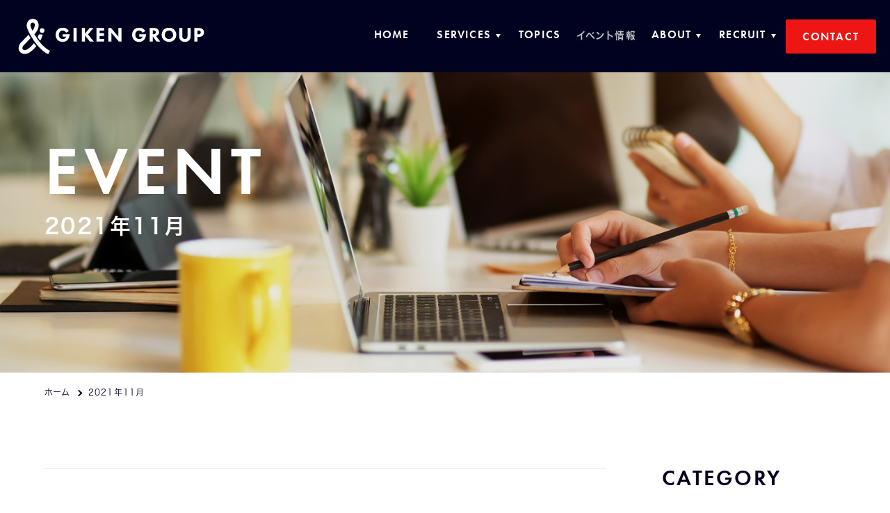

--- FILE ---
content_type: text/html; charset=UTF-8
request_url: https://www.kk-giken.jp/event/date/2021/11/
body_size: 9385
content:
<!DOCTYPE html>
<html class="no-js" lang="ja">
<head>
  <!-- Google Tag Manager -->
<script>(function(w,d,s,l,i){w[l]=w[l]||[];w[l].push({'gtm.start':
new Date().getTime(),event:'gtm.js'});var f=d.getElementsByTagName(s)[0],
j=d.createElement(s),dl=l!='dataLayer'?'&l='+l:'';j.async=true;j.src=
'https://www.googletagmanager.com/gtm.js?id='+i+dl;f.parentNode.insertBefore(j,f);
})(window,document,'script','dataLayer','GTM-TG5DZC3');</script>
<!-- End Google Tag Manager --><meta charset="UTF-8">
<meta http-equiv="X-UA-Compatible" content="IE=edge">
<script>
  if(navigator.userAgent.match(/(iPhone|Android.*Mobile)/)) {
    document.write('<meta name="viewport" content="width=device-width,initial-scale=1.0,minimum-scale=1.0,maximum-scale=2.0,user-scalable=1">');
  } else {
    document.write('<meta name="viewport" content="width=1080,maximum-scale=2.0,user-scalable=1">');
  };
</script>
<meta name="format-detection" content="telephone=no">
<title>2021年11月｜株式会社技研サービス</title>
<meta name='robots' content='noindex, follow' />

	<!-- This site is optimized with the Yoast SEO plugin v17.5 - https://yoast.com/wordpress/plugins/seo/ -->
	<meta name="description" content="2021年11月｜" />
	<meta property="og:locale" content="ja_JP" />
	<meta property="og:type" content="website" />
	<meta property="og:title" content="株式会社技研サービス" />
	<meta property="og:site_name" content="株式会社技研サービス" />
	<meta property="og:image" content="https://www.kk-giken.jp/wp/wp-content/uploads/2021/06/ogp-2.png" />
	<meta property="og:image:width" content="1200" />
	<meta property="og:image:height" content="630" />
	<script type="application/ld+json" class="yoast-schema-graph">{"@context":"https://schema.org","@graph":[{"@type":"WebSite","@id":"https://www.kk-giken.jp/#website","url":"https://www.kk-giken.jp/","name":"\u682a\u5f0f\u4f1a\u793e\u6280\u7814\u30b5\u30fc\u30d3\u30b9","description":"","potentialAction":[{"@type":"SearchAction","target":{"@type":"EntryPoint","urlTemplate":"https://www.kk-giken.jp/?s={search_term_string}"},"query-input":"required name=search_term_string"}],"inLanguage":"ja"},{"@type":"CollectionPage","@id":"#webpage","url":"","name":"\u682a\u5f0f\u4f1a\u793e\u6280\u7814\u30b5\u30fc\u30d3\u30b9","isPartOf":{"@id":"https://www.kk-giken.jp/#website"},"breadcrumb":{"@id":"#breadcrumb"},"inLanguage":"ja","potentialAction":[{"@type":"ReadAction","target":[""]}]},{"@type":"BreadcrumbList","@id":"#breadcrumb","itemListElement":[{"@type":"ListItem","position":1,"name":"\u30db\u30fc\u30e0","item":"https://www.kk-giken.jp/"},{"@type":"ListItem","position":2,"name":"11\u6708 2021"}]}]}</script>
	<!-- / Yoast SEO plugin. -->


<link rel='dns-prefetch' href='//s.w.org' />
<link rel='stylesheet' id='wp-block-library-css'  href='https://www.kk-giken.jp/wp/wp-includes/css/dist/block-library/style.min.css' type='text/css' media='all' />
<link rel="https://api.w.org/" href="https://www.kk-giken.jp/wp-json/" /><script type="application/ld+json">{ "@context": "http://schema.org", "@type": "WebSite", "url": "https://www.kk-giken.jp", "potentialAction": { "@type": "SearchAction", "target": "https://www.kk-giken.jp?s={search_term}", "query-input": "required name=search_term" } }</script>
<link rel="stylesheet" href="https://www.kk-giken.jp/wp/wp-content/themes/standard/css/reset.css">
<link rel="stylesheet" href="https://www.kk-giken.jp/wp/wp-content/themes/standard/css/slick.css">
<link rel="stylesheet" href="https://www.kk-giken.jp/wp/wp-content/themes/standard/css/common.css">
<link rel="stylesheet" href="https://www.kk-giken.jp/wp/wp-content/themes/standard/css/loops.css">
<link rel="stylesheet" href="https://www.kk-giken.jp/wp/wp-content/themes/standard/css/main.css">
<link rel="stylesheet" href="https://www.kk-giken.jp/wp/wp-content/themes/standard/css/mce.css">
<link rel="stylesheet" href="https://www.kk-giken.jp/wp/wp-content/themes/standard/style.css">
<link rel="stylesheet" media="print" href="https://www.kk-giken.jp/wp/wp-content/themes/standard/css/print.css">
<link rel="stylesheet" href="https://use.typekit.net/geb7ugg.css">
<script src="//typesquare.com/3/tsst/script/ja/typesquare.js?60cc056642f8410eb48d31d0e90393a3"></script>
<link rel="shortcut icon" href="/favicon.ico">
<link rel="apple-touch-icon" sizes="180x180" href="/apple-touch-icon.png">
  </head>


<body class="subpage archive archive-event" id="top">
  <!-- Google Tag Manager (noscript) -->
<noscript><iframe src="https://www.googletagmanager.com/ns.html?id=GTM-TG5DZC3"
height="0" width="0" style="display:none;visibility:hidden"></iframe></noscript>
<!-- End Google Tag Manager (noscript) -->
<svg aria-hidden="true" style="position: absolute; width: 0; height: 0; overflow: hidden;" version="1.1" xmlns="http://www.w3.org/2000/svg" xmlns:xlink="http://www.w3.org/1999/xlink">
<defs>
<symbol id="icon-new_tab" viewBox="0 0 32 32">
<title>new_tab</title>
<path d="M6 0v26h26v-26h-26zM29.5 23.5h-21v-21h21v21z"></path>
<path d="M2.5 29.5v-23.5h-2.5v26h26v-2.5h-2.5z"></path>
<path d="M14.551 19.552l7.366-7.366v5.3h2.5v-9.567h-9.567v2.5h5.3l-7.366 7.366z"></path>
</symbol>
<symbol id="icon-pdf" viewBox="0 0 73 32">
<title>pdf</title>
<path d="M7.273 0h58.182c4.017 0 7.273 3.256 7.273 7.273v0 17.455c0 4.017-3.256 7.273-7.273 7.273v0h-58.182c-4.017 0-7.273-3.256-7.273-7.273v0-17.455c0-4.017 3.256-7.273 7.273-7.273v0zM19.418 19.276c0.101 0.005 0.219 0.008 0.338 0.008 1.762 0 3.38-0.613 4.654-1.638l-0.014 0.011c1.174-0.998 1.914-2.477 1.914-4.128 0-0.077-0.002-0.153-0.005-0.229l0 0.011c0.006-0.091 0.010-0.197 0.010-0.304 0-1.474-0.672-2.791-1.725-3.662l-0.008-0.006c-1.264-0.863-2.824-1.377-4.505-1.377-0.194 0-0.387 0.007-0.578 0.020l0.026-0.001h-6.481v17.126h3.75v-5.83h2.618zM18.055 10.673c0.184-0.020 0.397-0.031 0.612-0.031 1.052 0 2.041 0.268 2.903 0.741l-0.031-0.016c0.542 0.447 0.885 1.119 0.885 1.871 0 0.054-0.002 0.107-0.005 0.16l0-0.007c0.006 0.072 0.010 0.155 0.010 0.24 0 0.847-0.355 1.611-0.923 2.152l-0.001 0.001c-0.879 0.512-1.935 0.815-3.062 0.815-0.236 0-0.469-0.013-0.698-0.039l0.028 0.003h-1.002v-5.888h1.284zM34.419 25.105c0.168 0.007 0.365 0.012 0.562 0.012 1.787 0 3.494-0.347 5.056-0.976l-0.091 0.032c1.388-0.647 2.507-1.674 3.248-2.949l0.019-0.035c0.769-1.287 1.223-2.838 1.223-4.495 0-0.048-0-0.096-0.001-0.143l0 0.007c0.003-0.093 0.005-0.203 0.005-0.313 0-1.644-0.439-3.186-1.205-4.515l0.023 0.044c-0.76-1.257-1.856-2.242-3.166-2.846l-0.045-0.018c-1.497-0.599-3.232-0.946-5.048-0.946-0.22 0-0.438 0.005-0.655 0.015l0.031-0.001h-5.353v17.127h5.398zM34.612 10.673q5.898 0 5.898 5.852 0 5.887-5.898 5.887h-1.843v-11.738h1.841zM59.385 7.98h-11.978v17.126h3.75v-7.651h7.455v-2.826h-7.478v-3.807h8.25v-2.842z"></path>
</symbol>
</defs>
</svg>

<header class="header">
  <div class="inner flex flex-a-ctr flex-j-between">
    <h1 class="header--logo">
      <a href="/" class="txt-wh">
        <img src="/wp/wp-content/themes/standard/images/common/logo-header.svg" width="373" height="67" alt="2021年11月｜株式会社技研サービス">
      </a>
    </h1>
          <div class="gnav_btn flex flex-j-ctr flex-a-ctr">
        <div class="gnav_btn--lines">
          <span></span><span></span><span></span>
        </div>
      </div>
      <nav class="gnav">
        <ul class="gnav--menu flex flex-j-end flex-sp-block">
  <li>
    <a class="gnav--link font-en" href="/"><span data-label="home"><i class="font-jp">ホーム</i></span></a>
  </li>
  <li class="sub_nav-link">
    <a class="gnav--link font-en" href="/services/"><span data-label="services"><i class="font-jp">事業紹介</i></span></a>
            <div class="head_sub_nav--wrap">
      <ul class="head_sub_nav">
        <li><a href="/services/"><span><i class="font-jp">事業紹介TOP</i></span></a></li>
                  <li><a href="https://www.kk-giken.jp/services/billmainte/"><span><i class="font-jp">ビルメンテナンス</i></span></a></li>
                  <li><a href="https://www.kk-giken.jp/services/security/"><span><i class="font-jp">セキュリティ</i></span></a></li>
                  <li><a href="https://www.kk-giken.jp/services/management/"><span><i class="font-jp">公共施設管理運営</i></span></a></li>
                  <li><a href="https://www.kk-giken.jp/services/contract-food-service/"><span><i class="font-jp">コントラクトフードサービス</i></span></a></li>
                  <li><a href="https://www.kk-giken.jp/services/human-solution/"><span><i class="font-jp">人材ソリューション</i></span></a></li>
                  <li><a href="https://www.kk-giken.jp/services/rebranding/"><span><i class="font-jp">リブランディング</i></span></a></li>
                  <li><a href="https://www.kk-giken.jp/services/coworking/"><span><i class="font-jp">INNOVATOR&#8217;S VILLAGE</i></span></a></li>
              </ul>
    </div>
      </li>
  <li>
    <a class="gnav--link font-en" href="/topics/"><span data-label="topics"><i class="font-jp">トピックス</i></span></a>
  </li>
  <li>
    <a class="gnav--link font-en" href="/event/"><span data-label="event"><i class="font-jp">イベント情報</i></span></a>
  </li>
  <li class="sub_nav-link">
    <a class="gnav--link font-en" href="/about/"><span data-label="about"><i class="font-jp">会社概要</i></span></a>
    <div class="head_sub_nav--wrap">
      <ul class="head_sub_nav">
        <li><a href="/about/"><span><i class="font-jp">技研サービスについて</i></span></a></li>
        <li><a href="/group/"><span><i class="font-jp">グループ紹介</i></span></a></li>
        <li><a href="/members/"><span><i class="font-jp">技研グループ役員・社員紹介</i></span></a></li>
      </ul>
    </div>
  </li>
  <li class="sub_nav-link">
    <a class="gnav--link font-en" href="javascript:void(0)"><span data-label="recruit"><i class="font-jp">採用情報</i></span></a>
    <div class="head_sub_nav--wrap">
      <ul class="head_sub_nav">
        <li><a href="https://gikenservice-gr.com/" target="_blank" rel="noopener noreferrer"><span><i class="font-jp">中途採用</i></span></a></li>
        <li><a href="https://recruit.kk-giken.jp/" target="_blank" rel="noopener noreferrer"><span><i class="font-jp">新卒採用</i></span></a></li>
      </ul>
    </div>
  </li>
  <li class="gnav--contact cta_contact flex flex-a-ctr flex-j-ctr">
    <a href="/contact/" target="_blank" rel="noopener">
      <span class="font-en">CONTACT</span>
    </a>
  </li>
</ul>      </nav>
      </div>
</header>



<div class="page_ttl flex flex-a-ctr">
  <div class="page_ttl--bg" style="background-image:url(/wp/wp-content/uploads/2021/07/event-ttl01.jpg);"></div>
    <h2 class="inner inner-md txt-wh">
    <span class="page_ttl-en font-en mgn-btm16">event</span>
    <span class="page_ttl-jp font-jp">2021年11月</span>
  </h2>
</div>
  
<!-- start breadcrumb - パンくず -->
<div id="breadcrumbs" class="breadcrumbs"><div class="inner"><span><span><a href="https://www.kk-giken.jp/">ホーム</a>  <span class="breadcrumb_last" aria-current="page">2021年11月</span></span></span></div></div><!-- end breadcrumb - パンくず -->
<div class="container">

  <div class="inner flex flex-j-between section_pdg">
  <main class="main_column">
          <div class="posts posts-blog">
        
<article class="post flex flex-a-ctr">
      <div class="post--img mgn-btm16"><img width="288" height="228" src="/wp/wp-content/uploads/2021/11/37e3808047553cedb34daa9b1d7ab2a3.jpg" class="img-cover" alt="愛西市スポーツ施設　デジタルサイネージ導入☆ | 愛西市スポーツ施設" loading="lazy" /></div>
    <div class="post--txtarea">
    <div class="post--info flex flex-a-ctr mgn-btm8">
      <div class="post--date font-en">2021.11.29</div>
              <div class="cat_list"><a href="https://www.kk-giken.jp/event/aisaisport/" rel="tag">愛西市スポーツ施設</a></div>
          </div>
    <h2 class="post--ttl mgn-btm8"><a href="https://www.kk-giken.jp/event/aisaisport/p6360/" class="post--link">愛西市スポーツ施設　デジタルサイネージ導入☆</a></h2>
          <div class="post--txt txt-sm">親水公園総合体育館では、当日の利用予定などをお知らせするために
デジタルサイネージを導入しました✨
☆お知らせする内容☆
親水公園総合体育館の当日利用予定、
体育館で開催しているスポーツ教室のご案内、
新型コロナウィルス感染症対策…</div>
      </div>
</article>

<article class="post flex flex-a-ctr">
      <div class="post--img mgn-btm16"><img width="640" height="853" src="/wp/wp-content/uploads/2021/11/539dfd36a427289ffd15cce56d404182-1-640x853.jpg" class="img-cover" alt="豊田市平戸橋いこいの広場    チューリップ球根植えイベント！ | 豊田市平戸橋いこいの広場" loading="lazy" srcset="/wp/wp-content/uploads/2021/11/539dfd36a427289ffd15cce56d404182-1-640x853.jpg 640w, /wp/wp-content/uploads/2021/11/539dfd36a427289ffd15cce56d404182-1-1440x1920.jpg 1440w, /wp/wp-content/uploads/2021/11/539dfd36a427289ffd15cce56d404182-1-400x533.jpg 400w, /wp/wp-content/uploads/2021/11/539dfd36a427289ffd15cce56d404182-1-1152x1536.jpg 1152w, /wp/wp-content/uploads/2021/11/539dfd36a427289ffd15cce56d404182-1-1536x2048.jpg 1536w, /wp/wp-content/uploads/2021/11/539dfd36a427289ffd15cce56d404182-1-1170x1560.jpg 1170w, /wp/wp-content/uploads/2021/11/539dfd36a427289ffd15cce56d404182-1-scaled.jpg 1920w" sizes="(max-width: 640px) 100vw, 640px" /></div>
    <div class="post--txtarea">
    <div class="post--info flex flex-a-ctr mgn-btm8">
      <div class="post--date font-en">2021.11.19</div>
              <div class="cat_list"><a href="https://www.kk-giken.jp/event/hiratobashi/" rel="tag">豊田市平戸橋いこいの広場</a></div>
          </div>
    <h2 class="post--ttl mgn-btm8"><a href="https://www.kk-giken.jp/event/hiratobashi/p6334/" class="post--link">豊田市平戸橋いこいの広場    チューリップ球根植えイベント！</a></h2>
          <div class="post--txt txt-sm">豊田市平戸橋いこいの広場では、11月上旬に恒例の「チューリップ球根植え」イベントを行いました。
地域交流の一環として、近隣の青木幼稚園年長児の皆さんに毎年チューリップの球根をプランターに植えて
頂いています。園長先生や職員の先生方のご協…</div>
      </div>
</article>

<article class="post flex flex-a-ctr">
      <div class="post--img mgn-btm16"><img width="640" height="974" src="/wp/wp-content/uploads/2021/11/92ca4babfa75aa2f16b94ebecf00f1f4-640x974.png" class="img-cover" alt="各務原公園第2回”思いっきり遊ぼう”フォトコンテスト2021審査発表！！ | 県営各務原公園" loading="lazy" srcset="/wp/wp-content/uploads/2021/11/92ca4babfa75aa2f16b94ebecf00f1f4-640x974.png 640w, /wp/wp-content/uploads/2021/11/92ca4babfa75aa2f16b94ebecf00f1f4-400x608.png 400w, /wp/wp-content/uploads/2021/11/92ca4babfa75aa2f16b94ebecf00f1f4.png 781w" sizes="(max-width: 640px) 100vw, 640px" /></div>
    <div class="post--txtarea">
    <div class="post--info flex flex-a-ctr mgn-btm8">
      <div class="post--date font-en">2021.11.01</div>
              <div class="cat_list"><a href="https://www.kk-giken.jp/event/kakamigahara-park/" rel="tag">県営各務原公園</a></div>
          </div>
    <h2 class="post--ttl mgn-btm8"><a href="https://www.kk-giken.jp/event/kakamigahara-park/p6274/" class="post--link">各務原公園第2回”思いっきり遊ぼう”フォトコンテスト2021審査発表！！</a></h2>
          <div class="post--txt txt-sm">各務原公園では、第2回”思いっきり遊ぼう”フォトコンテスト2021を下記の日程にて開催しました！
応募期間：8月1日~9月16日
テーマ：”思いっきり遊ぼう”をテーマに、”夏休みの思い出”写真を大募集
表彰：最優秀賞1作品　優秀賞5作…</div>
      </div>
</article>
      </div>
            </main>
  
<aside class="side_column">

  

<!-- start cat -->
<section class="side_section side--cat" id="side--cat">
  <h2 class="side--ttl font-en">CATEGORY</h2>
  <ul class="side--list bold">
      <li>
      <a href="/event/kakebora/">プラザ掛洞<span class="cnt font-en">10</span></a>    </li>
      <li>
      <a href="/event/kakamigahara-park/">県営各務原公園<span class="cnt font-en">11</span></a>    </li>
      <li>
      <a href="/event/hiratobashi/">豊田市平戸橋いこいの広場<span class="cnt font-en">5</span></a>    </li>
      <li>
      <a href="/event/aisaisport/">愛西市スポーツ施設<span class="cnt font-en">25</span></a>    </li>
      <li>
      <a href="/event/sunlife/">岐阜市勤労者ふれあいセンター　サンライフ岐阜<span class="cnt font-en">11</span></a>    </li>
      <li>
      <a href="/event/hiratapark/">平田公園<span class="cnt font-en">11</span></a>    </li>
      <li>
      <a href="/event/hiratariver/">平田リバーサイドプラザ<span class="cnt font-en">9</span></a>    </li>
      <li>
      <a href="/event/hashima_fureai/">羽島市民会館・羽島市福祉ふれあい会館<span class="cnt font-en">8</span></a>    </li>
      <li>
      <a href="/event/ikigai_mitake/">御嵩町高齢者いきがい活動支援センターみたけ<span class="cnt font-en">2</span></a>    </li>
      <li>
      <a href="/event/kani_fukushi/">可児市福祉センター<span class="cnt font-en">2</span></a>    </li>
      <li>
      <a href="/event/shinminato/">富山県射水市新湊交流会館<span class="cnt font-en">1</span></a>    </li>
      <li>
      <a href="/event/mino/">美濃市健康文化交流センター【みのエネプラザ】<span class="cnt font-en">6</span></a>    </li>
      <li>
      <a href="/event/%e3%81%9d%e3%81%ae%e4%bb%96/">その他<span class="cnt font-en">296</span></a>    </li>
    </ul>
</section>
<!-- end cat -->


<!-- start archive -->
<section class="side_section side--archive" id="side--archive">
  <h2 class="side--ttl font-en">ARCHIVE</h2>
  <ul class="side--list side--list-archive">
                  <li class="archive_list">
        <h4 class="archive_list--ttl flex flex-j-between flex-a-ctr">2025年</h4>
        <ul class="archive_month">
              <li>
            <a href="/event/date/2025/10">
            10月
            <span class="cnt font-en">1</span>
            </a>
          </li>
                    <li>
            <a href="/event/date/2025/09">
            9月
            <span class="cnt font-en">1</span>
            </a>
          </li>
                    <li>
            <a href="/event/date/2025/05">
            5月
            <span class="cnt font-en">1</span>
            </a>
          </li>
                    <li>
            <a href="/event/date/2025/04">
            4月
            <span class="cnt font-en">1</span>
            </a>
          </li>
                    <li>
            <a href="/event/date/2025/03">
            3月
            <span class="cnt font-en">1</span>
            </a>
          </li>
                    <li>
            <a href="/event/date/2025/02">
            2月
            <span class="cnt font-en">1</span>
            </a>
          </li>
                    <li>
            <a href="/event/date/2025/01">
            1月
            <span class="cnt font-en">1</span>
            </a>
          </li>
                          </ul>
        </li>
            <li class="archive_list">
        <h4 class="archive_list--ttl flex flex-j-between flex-a-ctr">2024年</h4>
        <ul class="archive_month">
              <li>
            <a href="/event/date/2024/12">
            12月
            <span class="cnt font-en">3</span>
            </a>
          </li>
                    <li>
            <a href="/event/date/2024/11">
            11月
            <span class="cnt font-en">1</span>
            </a>
          </li>
                    <li>
            <a href="/event/date/2024/10">
            10月
            <span class="cnt font-en">1</span>
            </a>
          </li>
                    <li>
            <a href="/event/date/2024/09">
            9月
            <span class="cnt font-en">1</span>
            </a>
          </li>
                    <li>
            <a href="/event/date/2024/08">
            8月
            <span class="cnt font-en">1</span>
            </a>
          </li>
                    <li>
            <a href="/event/date/2024/07">
            7月
            <span class="cnt font-en">1</span>
            </a>
          </li>
                    <li>
            <a href="/event/date/2024/06">
            6月
            <span class="cnt font-en">1</span>
            </a>
          </li>
                    <li>
            <a href="/event/date/2024/05">
            5月
            <span class="cnt font-en">1</span>
            </a>
          </li>
                    <li>
            <a href="/event/date/2024/03">
            3月
            <span class="cnt font-en">2</span>
            </a>
          </li>
                    <li>
            <a href="/event/date/2024/02">
            2月
            <span class="cnt font-en">1</span>
            </a>
          </li>
                    <li>
            <a href="/event/date/2024/01">
            1月
            <span class="cnt font-en">2</span>
            </a>
          </li>
                          </ul>
        </li>
            <li class="archive_list">
        <h4 class="archive_list--ttl flex flex-j-between flex-a-ctr">2023年</h4>
        <ul class="archive_month">
              <li>
            <a href="/event/date/2023/12">
            12月
            <span class="cnt font-en">1</span>
            </a>
          </li>
                    <li>
            <a href="/event/date/2023/11">
            11月
            <span class="cnt font-en">2</span>
            </a>
          </li>
                    <li>
            <a href="/event/date/2023/10">
            10月
            <span class="cnt font-en">2</span>
            </a>
          </li>
                    <li>
            <a href="/event/date/2023/09">
            9月
            <span class="cnt font-en">2</span>
            </a>
          </li>
                    <li>
            <a href="/event/date/2023/08">
            8月
            <span class="cnt font-en">2</span>
            </a>
          </li>
                    <li>
            <a href="/event/date/2023/07">
            7月
            <span class="cnt font-en">1</span>
            </a>
          </li>
                    <li>
            <a href="/event/date/2023/06">
            6月
            <span class="cnt font-en">2</span>
            </a>
          </li>
                    <li>
            <a href="/event/date/2023/05">
            5月
            <span class="cnt font-en">2</span>
            </a>
          </li>
                    <li>
            <a href="/event/date/2023/03">
            3月
            <span class="cnt font-en">2</span>
            </a>
          </li>
                    <li>
            <a href="/event/date/2023/01">
            1月
            <span class="cnt font-en">1</span>
            </a>
          </li>
                          </ul>
        </li>
            <li class="archive_list">
        <h4 class="archive_list--ttl flex flex-j-between flex-a-ctr">2022年</h4>
        <ul class="archive_month">
              <li>
            <a href="/event/date/2022/12">
            12月
            <span class="cnt font-en">2</span>
            </a>
          </li>
                    <li>
            <a href="/event/date/2022/11">
            11月
            <span class="cnt font-en">1</span>
            </a>
          </li>
                    <li>
            <a href="/event/date/2022/09">
            9月
            <span class="cnt font-en">1</span>
            </a>
          </li>
                    <li>
            <a href="/event/date/2022/08">
            8月
            <span class="cnt font-en">2</span>
            </a>
          </li>
                    <li>
            <a href="/event/date/2022/06">
            6月
            <span class="cnt font-en">2</span>
            </a>
          </li>
                    <li>
            <a href="/event/date/2022/04">
            4月
            <span class="cnt font-en">1</span>
            </a>
          </li>
                    <li>
            <a href="/event/date/2022/03">
            3月
            <span class="cnt font-en">3</span>
            </a>
          </li>
                    <li>
            <a href="/event/date/2022/02">
            2月
            <span class="cnt font-en">3</span>
            </a>
          </li>
                    <li>
            <a href="/event/date/2022/01">
            1月
            <span class="cnt font-en">3</span>
            </a>
          </li>
                          </ul>
        </li>
            <li class="archive_list">
        <h4 class="archive_list--ttl flex flex-j-between flex-a-ctr">2021年</h4>
        <ul class="archive_month">
              <li>
            <a href="/event/date/2021/11">
            11月
            <span class="cnt font-en">3</span>
            </a>
          </li>
                    <li>
            <a href="/event/date/2021/10">
            10月
            <span class="cnt font-en">5</span>
            </a>
          </li>
                    <li>
            <a href="/event/date/2021/09">
            9月
            <span class="cnt font-en">3</span>
            </a>
          </li>
                    <li>
            <a href="/event/date/2021/08">
            8月
            <span class="cnt font-en">7</span>
            </a>
          </li>
                    <li>
            <a href="/event/date/2021/07">
            7月
            <span class="cnt font-en">3</span>
            </a>
          </li>
                    <li>
            <a href="/event/date/2021/06">
            6月
            <span class="cnt font-en">2</span>
            </a>
          </li>
                    <li>
            <a href="/event/date/2021/05">
            5月
            <span class="cnt font-en">2</span>
            </a>
          </li>
                    <li>
            <a href="/event/date/2021/04">
            4月
            <span class="cnt font-en">3</span>
            </a>
          </li>
                    <li>
            <a href="/event/date/2021/03">
            3月
            <span class="cnt font-en">4</span>
            </a>
          </li>
                    <li>
            <a href="/event/date/2021/02">
            2月
            <span class="cnt font-en">2</span>
            </a>
          </li>
                    <li>
            <a href="/event/date/2021/01">
            1月
            <span class="cnt font-en">3</span>
            </a>
          </li>
                          </ul>
        </li>
            <li class="archive_list">
        <h4 class="archive_list--ttl flex flex-j-between flex-a-ctr">2020年</h4>
        <ul class="archive_month">
              <li>
            <a href="/event/date/2020/12">
            12月
            <span class="cnt font-en">4</span>
            </a>
          </li>
                    <li>
            <a href="/event/date/2020/11">
            11月
            <span class="cnt font-en">4</span>
            </a>
          </li>
                    <li>
            <a href="/event/date/2020/10">
            10月
            <span class="cnt font-en">2</span>
            </a>
          </li>
                    <li>
            <a href="/event/date/2020/09">
            9月
            <span class="cnt font-en">3</span>
            </a>
          </li>
                    <li>
            <a href="/event/date/2020/08">
            8月
            <span class="cnt font-en">6</span>
            </a>
          </li>
                    <li>
            <a href="/event/date/2020/07">
            7月
            <span class="cnt font-en">5</span>
            </a>
          </li>
                    <li>
            <a href="/event/date/2020/06">
            6月
            <span class="cnt font-en">3</span>
            </a>
          </li>
                    <li>
            <a href="/event/date/2020/05">
            5月
            <span class="cnt font-en">3</span>
            </a>
          </li>
                    <li>
            <a href="/event/date/2020/04">
            4月
            <span class="cnt font-en">4</span>
            </a>
          </li>
                    <li>
            <a href="/event/date/2020/03">
            3月
            <span class="cnt font-en">4</span>
            </a>
          </li>
                    <li>
            <a href="/event/date/2020/02">
            2月
            <span class="cnt font-en">3</span>
            </a>
          </li>
                    <li>
            <a href="/event/date/2020/01">
            1月
            <span class="cnt font-en">3</span>
            </a>
          </li>
                          </ul>
        </li>
            <li class="archive_list">
        <h4 class="archive_list--ttl flex flex-j-between flex-a-ctr">2019年</h4>
        <ul class="archive_month">
              <li>
            <a href="/event/date/2019/12">
            12月
            <span class="cnt font-en">4</span>
            </a>
          </li>
                    <li>
            <a href="/event/date/2019/11">
            11月
            <span class="cnt font-en">5</span>
            </a>
          </li>
                    <li>
            <a href="/event/date/2019/10">
            10月
            <span class="cnt font-en">4</span>
            </a>
          </li>
                    <li>
            <a href="/event/date/2019/09">
            9月
            <span class="cnt font-en">7</span>
            </a>
          </li>
                    <li>
            <a href="/event/date/2019/08">
            8月
            <span class="cnt font-en">5</span>
            </a>
          </li>
                    <li>
            <a href="/event/date/2019/07">
            7月
            <span class="cnt font-en">6</span>
            </a>
          </li>
                    <li>
            <a href="/event/date/2019/06">
            6月
            <span class="cnt font-en">2</span>
            </a>
          </li>
                    <li>
            <a href="/event/date/2019/05">
            5月
            <span class="cnt font-en">4</span>
            </a>
          </li>
                    <li>
            <a href="/event/date/2019/04">
            4月
            <span class="cnt font-en">6</span>
            </a>
          </li>
                    <li>
            <a href="/event/date/2019/03">
            3月
            <span class="cnt font-en">4</span>
            </a>
          </li>
                    <li>
            <a href="/event/date/2019/02">
            2月
            <span class="cnt font-en">3</span>
            </a>
          </li>
                    <li>
            <a href="/event/date/2019/01">
            1月
            <span class="cnt font-en">5</span>
            </a>
          </li>
                          </ul>
        </li>
            <li class="archive_list">
        <h4 class="archive_list--ttl flex flex-j-between flex-a-ctr">2018年</h4>
        <ul class="archive_month">
              <li>
            <a href="/event/date/2018/12">
            12月
            <span class="cnt font-en">5</span>
            </a>
          </li>
                    <li>
            <a href="/event/date/2018/11">
            11月
            <span class="cnt font-en">5</span>
            </a>
          </li>
                    <li>
            <a href="/event/date/2018/10">
            10月
            <span class="cnt font-en">5</span>
            </a>
          </li>
                    <li>
            <a href="/event/date/2018/09">
            9月
            <span class="cnt font-en">4</span>
            </a>
          </li>
                    <li>
            <a href="/event/date/2018/08">
            8月
            <span class="cnt font-en">3</span>
            </a>
          </li>
                    <li>
            <a href="/event/date/2018/07">
            7月
            <span class="cnt font-en">6</span>
            </a>
          </li>
                    <li>
            <a href="/event/date/2018/06">
            6月
            <span class="cnt font-en">4</span>
            </a>
          </li>
                    <li>
            <a href="/event/date/2018/05">
            5月
            <span class="cnt font-en">4</span>
            </a>
          </li>
                    <li>
            <a href="/event/date/2018/04">
            4月
            <span class="cnt font-en">7</span>
            </a>
          </li>
                    <li>
            <a href="/event/date/2018/03">
            3月
            <span class="cnt font-en">3</span>
            </a>
          </li>
                    <li>
            <a href="/event/date/2018/02">
            2月
            <span class="cnt font-en">6</span>
            </a>
          </li>
                    <li>
            <a href="/event/date/2018/01">
            1月
            <span class="cnt font-en">2</span>
            </a>
          </li>
                          </ul>
        </li>
            <li class="archive_list">
        <h4 class="archive_list--ttl flex flex-j-between flex-a-ctr">2017年</h4>
        <ul class="archive_month">
              <li>
            <a href="/event/date/2017/12">
            12月
            <span class="cnt font-en">4</span>
            </a>
          </li>
                    <li>
            <a href="/event/date/2017/11">
            11月
            <span class="cnt font-en">6</span>
            </a>
          </li>
                    <li>
            <a href="/event/date/2017/10">
            10月
            <span class="cnt font-en">5</span>
            </a>
          </li>
                    <li>
            <a href="/event/date/2017/08">
            8月
            <span class="cnt font-en">3</span>
            </a>
          </li>
                    <li>
            <a href="/event/date/2017/07">
            7月
            <span class="cnt font-en">1</span>
            </a>
          </li>
                    <li>
            <a href="/event/date/2017/06">
            6月
            <span class="cnt font-en">2</span>
            </a>
          </li>
                    <li>
            <a href="/event/date/2017/05">
            5月
            <span class="cnt font-en">2</span>
            </a>
          </li>
                    <li>
            <a href="/event/date/2017/04">
            4月
            <span class="cnt font-en">3</span>
            </a>
          </li>
                    <li>
            <a href="/event/date/2017/03">
            3月
            <span class="cnt font-en">2</span>
            </a>
          </li>
                    <li>
            <a href="/event/date/2017/02">
            2月
            <span class="cnt font-en">4</span>
            </a>
          </li>
                          </ul>
        </li>
            <li class="archive_list">
        <h4 class="archive_list--ttl flex flex-j-between flex-a-ctr">2016年</h4>
        <ul class="archive_month">
              <li>
            <a href="/event/date/2016/12">
            12月
            <span class="cnt font-en">1</span>
            </a>
          </li>
                    <li>
            <a href="/event/date/2016/10">
            10月
            <span class="cnt font-en">2</span>
            </a>
          </li>
                    <li>
            <a href="/event/date/2016/09">
            9月
            <span class="cnt font-en">2</span>
            </a>
          </li>
                    <li>
            <a href="/event/date/2016/08">
            8月
            <span class="cnt font-en">3</span>
            </a>
          </li>
                    <li>
            <a href="/event/date/2016/07">
            7月
            <span class="cnt font-en">1</span>
            </a>
          </li>
                    <li>
            <a href="/event/date/2016/06">
            6月
            <span class="cnt font-en">1</span>
            </a>
          </li>
                    <li>
            <a href="/event/date/2016/05">
            5月
            <span class="cnt font-en">2</span>
            </a>
          </li>
                    <li>
            <a href="/event/date/2016/04">
            4月
            <span class="cnt font-en">3</span>
            </a>
          </li>
                    <li>
            <a href="/event/date/2016/03">
            3月
            <span class="cnt font-en">2</span>
            </a>
          </li>
                    <li>
            <a href="/event/date/2016/02">
            2月
            <span class="cnt font-en">4</span>
            </a>
          </li>
                    <li>
            <a href="/event/date/2016/01">
            1月
            <span class="cnt font-en">3</span>
            </a>
          </li>
                          </ul>
        </li>
            <li class="archive_list">
        <h4 class="archive_list--ttl flex flex-j-between flex-a-ctr">2015年</h4>
        <ul class="archive_month">
              <li>
            <a href="/event/date/2015/12">
            12月
            <span class="cnt font-en">2</span>
            </a>
          </li>
                    <li>
            <a href="/event/date/2015/11">
            11月
            <span class="cnt font-en">3</span>
            </a>
          </li>
                    <li>
            <a href="/event/date/2015/10">
            10月
            <span class="cnt font-en">3</span>
            </a>
          </li>
                    <li>
            <a href="/event/date/2015/09">
            9月
            <span class="cnt font-en">3</span>
            </a>
          </li>
                    <li>
            <a href="/event/date/2015/08">
            8月
            <span class="cnt font-en">4</span>
            </a>
          </li>
                    <li>
            <a href="/event/date/2015/07">
            7月
            <span class="cnt font-en">4</span>
            </a>
          </li>
                    <li>
            <a href="/event/date/2015/06">
            6月
            <span class="cnt font-en">4</span>
            </a>
          </li>
                    <li>
            <a href="/event/date/2015/05">
            5月
            <span class="cnt font-en">4</span>
            </a>
          </li>
                    <li>
            <a href="/event/date/2015/04">
            4月
            <span class="cnt font-en">4</span>
            </a>
          </li>
                    <li>
            <a href="/event/date/2015/03">
            3月
            <span class="cnt font-en">3</span>
            </a>
          </li>
                    <li>
            <a href="/event/date/2015/02">
            2月
            <span class="cnt font-en">4</span>
            </a>
          </li>
                    <li>
            <a href="/event/date/2015/01">
            1月
            <span class="cnt font-en">4</span>
            </a>
          </li>
                          </ul>
        </li>
            <li class="archive_list">
        <h4 class="archive_list--ttl flex flex-j-between flex-a-ctr">2014年</h4>
        <ul class="archive_month">
              <li>
            <a href="/event/date/2014/12">
            12月
            <span class="cnt font-en">4</span>
            </a>
          </li>
                    <li>
            <a href="/event/date/2014/11">
            11月
            <span class="cnt font-en">3</span>
            </a>
          </li>
                    <li>
            <a href="/event/date/2014/10">
            10月
            <span class="cnt font-en">3</span>
            </a>
          </li>
                    <li>
            <a href="/event/date/2014/09">
            9月
            <span class="cnt font-en">5</span>
            </a>
          </li>
                    <li>
            <a href="/event/date/2014/08">
            8月
            <span class="cnt font-en">4</span>
            </a>
          </li>
                    <li>
            <a href="/event/date/2014/07">
            7月
            <span class="cnt font-en">5</span>
            </a>
          </li>
                    <li>
            <a href="/event/date/2014/06">
            6月
            <span class="cnt font-en">5</span>
            </a>
          </li>
                    <li>
            <a href="/event/date/2014/05">
            5月
            <span class="cnt font-en">6</span>
            </a>
          </li>
                    <li>
            <a href="/event/date/2014/04">
            4月
            <span class="cnt font-en">2</span>
            </a>
          </li>
                    <li>
            <a href="/event/date/2014/03">
            3月
            <span class="cnt font-en">3</span>
            </a>
          </li>
                          </ul>
        </li>
            <li class="archive_list">
        <h4 class="archive_list--ttl flex flex-j-between flex-a-ctr">2013年</h4>
        <ul class="archive_month">
              <li>
            <a href="/event/date/2013/10">
            10月
            <span class="cnt font-en">1</span>
            </a>
          </li>
                    <li>
            <a href="/event/date/2013/05">
            5月
            <span class="cnt font-en">1</span>
            </a>
          </li>
                    <li>
            <a href="/event/date/2013/04">
            4月
            <span class="cnt font-en">3</span>
            </a>
          </li>
              </ul>
    </li>
  </ul></section>
<!-- end archive -->


</aside>
</div>
</div>


  <div class="page_top"><a href="#top"><i></i></a></div>
  <footer class="footer">
    <div class="flex flex-sp-block">
      <h2 class="footer--logo flex flex-a-ctr flex-j-ctr">
        <a href="/">
          <img src="/wp/wp-content/themes/standard/images/common/logo-footer.svg" width="128" height="156" alt="2021年11月｜株式会社技研サービス">
        </a>
      </h2>
      <div class="footer--lft">
        <div class="inner flex flex-c-wrap flex-sp-block mgn-btm80">
          <nav class="footer_nav flex flex-c-wrap flex-sp-block">
  <ul class="fnav--service">
    <li>
      <a href="/services/" class="fnav--link font-en">SERVICE</a>
                    <ul class="fnav_sub">
                      <li><a href="https://www.kk-giken.jp/services/billmainte/">ビルメンテナンス</a></li>
                      <li><a href="https://www.kk-giken.jp/services/security/">セキュリティ</a></li>
                      <li><a href="https://www.kk-giken.jp/services/management/">公共施設管理運営</a></li>
                      <li><a href="https://www.kk-giken.jp/services/contract-food-service/">コントラクトフードサービス</a></li>
                      <li><a href="https://www.kk-giken.jp/services/human-solution/">人材ソリューション</a></li>
                      <li><a href="https://www.kk-giken.jp/services/rebranding/">リブランディング</a></li>
                      <li><a href="https://www.kk-giken.jp/services/coworking/">INNOVATOR&#8217;S VILLAGE</a></li>
                  </ul>
          </li>
    <li><a href="/topics/" class="fnav--link font-en">TOPICS</a></li>
    <li><a href="/event/" class="fnav--link font-en">EVENT</a></li>
  </ul>
  <ul class="fnav--others">
    <li>
      <a href="/about/" class="fnav--link font-en">ABOUT</a>
        <ul class="fnav_sub">
          <li><a href="/about/">技研サービスについて</a></li>
          <li><a href="/group/">グループ紹介</a></li>
          <li><a href="/members/">技研グループ役員・社員紹介</a></li>
        </ul>
    </li>
    <li>
      <a href="javascript:void(0)" class="fnav--link font-en">RECRUIT</a>
      <ul class="fnav_sub">
        <li><a href="https://gikenservice-gr.com/" target="_blank" rel="noopener noreferrer">中途採用</a></li>
        <li><a href="https://recruit.kk-giken.jp/" target="_blank" rel="noopener noreferrer">新卒採用</a></li>
      </ul>
    </li>
    <li><a href="/privacypolicy/" class="fnav--link font-en">PRIVACYPOLICY</a></li>
    <li><a href="/policy/" class="fnav--link font-en">POLICY</a></li>
    <li><a href="/site-map/" class="fnav--link font-en">SITEMAP</a></li>
  </ul>
</nav>          <div class="footer--lft-child flex flex-a-ctr">
            <div>
              <address class="footer--address bold txt-ctr-sp">
                <p>株式会社技研サービス</p>                                  <p>〒500-8384 岐阜県岐阜市薮田南3丁目7番20号</p>
                              </address>
                          </div>
          </div>
        </div><!-- .footer--lft -->
        <div class="footer--sub_nav flex flex-j-end flex-a-ctr flex-sp-block">
          <p class="footer--copyright font-en bold"><small>&copy;2010 GIKEN SERVICE.  All Rights Reserved.</small></p>
          <p class="pbl">
            <a href="https://leapy.jp/%E6%88%A6%E7%95%A5%E7%9A%84%E3%83%9B%E3%83%BC%E3%83%A0%E3%83%9A%E3%83%BC%E3%82%B8%E5%88%B6%E4%BD%9C/" target="_blank">
              <img src="/wp/wp-content/themes/standard/images/common/pbl-color.svg" alt="岐阜のホームページ制作(Webサイト制作)はリーピー！" width="120" height="12">
            </a>
          </p>
        </div>
      </div>
    </div>
  </footer>



<script src="//ajax.googleapis.com/ajax/libs/jquery/3.3.1/jquery.min.js"></script>
<script src="/wp/wp-content/themes/standard/js/slick.min.js"></script>
<script src="/wp/wp-content/themes/standard/js/jquery.waypoints.min.js"></script>
<script src="/wp/wp-content/themes/standard/js/ofi.min.js"></script>



<script>

  /* 共通関数まとめ
  ********************************************** */
    const ua = navigator.userAgent,
          pc = ua.indexOf('iPhone') < 0 && ua.indexOf('Android') < 0,
          tab = ua.indexOf('iPad') > 0 || ua.indexOf('Android') > 0,
          sp = ua.indexOf('iPhone') > 0 || ua.indexOf('Android') > 0,
          wid = $(window).width();

    const browser = window.navigator.userAgent.toLowerCase(),
          ie = browser.indexOf('msie') != -1 || browser.indexOf('trident') != -1,
          safari = browser.indexOf('safari') !== -1 && browser.indexOf('chrome') === -1 && browser.indexOf('edge') === -1;

  /* ブラウザを判定してhtmlタグにclass追加
  ********************************************** */
    function css_browser_selector(u){var ua=u.toLowerCase(),is=function(t){return ua.indexOf(t)>-1},g='gecko',w='webkit',s='safari',o='opera',m='mobile',h=document.documentElement,b=[(!(/opera|webtv/i.test(ua))&&/msie\s(\d)/.test(ua))?('ie ie'+RegExp.$1):is('firefox/2')?g+' ff2':is('firefox/3.5')?g+' ff3 ff3_5':is('firefox/3.6')?g+' ff3 ff3_6':is('firefox/3')?g+' ff3':is('gecko/')?g:is('opera')?o+(/version\/(\d+)/.test(ua)?' '+o+RegExp.$1:(/opera(\s|\/)(\d+)/.test(ua)?' '+o+RegExp.$2:'')):is('konqueror')?'konqueror':is('blackberry')?m+' blackberry':is('android')?m+' android':is('chrome')?w+' chrome':is('iron')?w+' iron':is('applewebkit/')?w+' '+s+(/version\/(\d+)/.test(ua)?' '+s+RegExp.$1:''):is('mozilla/')?g:'',is('j2me')?m+' j2me':is('iphone')?m+' iphone':is('ipod')?m+' ipod':is('ipad')?m+' ipad':is('mac')?'mac':is('darwin')?'mac':is('webtv')?'webtv':is('win')?'win'+(is('windows nt 6.0')?' vista':''):is('freebsd')?'freebsd':(is('x11')||is('linux'))?'linux':'','js']; c = b.join(' '); h.className += ' '+c; return c;}; css_browser_selector(navigator.userAgent);



  

    $(function(){
    if(ie){ objectFitImages(); }

    
      /* telタグ例外処理
      ********************************************** */
        if(pc){
          $('a[href ^= "tel:"]').each(function(){
              $(this).css({'pointerEvents':'none','display':'inline-block'}).removeAttr('onclick');
          });
        } else {
          $('a[href ^= "tel:"]').each(function(){
              $(this).attr("onclick","ga('send', 'event', 'sp', 'tel')");
          });
        }

      /* target="_blank" に noopener 自動付与
      ********************************************** */
        $('a[target="_blank"]').each(function(){
          const target = $(this).attr('rel');
          if(!target) { $(this).attr('rel','noopener'); }
          if(target == 'nofollow') { $(this).attr('rel','noopener nofollow'); }
        });

      /* スムーススクロール
      ********************************************** */
        // ヘッダーの高さ取得し、その差分で位置をきめているので、適宜変えてください
        const headerHight = $('.header').outerHeight(true);
        $('a[href^="#"]').on('click',function(){
          const speed = 400,
                href= $(this).attr('href'),
                target = $(href == '#' || href == '' ? 'html' : href),
                position = target.offset().top-headerHight;
          $('body,html').animate({scrollTop:position}, speed, 'swing');
          return false;
        });

      /* グロナビ：current
      ********************************************** */
        let url = window.location.pathname;
        if(url != '/') { // ルート以外は最初のスラッシュまでを取得
          url = url.match(/\/.*?\//);
        }
        $('.gnav .gnav--link[href="'+url+'"]').parents('li').addClass('current');

      /* グロナビ：スマホでの開閉とサブメニュー開閉
      ********************************************** */
        if( wid < 1141 ){
          $('.gnav_btn, .head--contact').on('click',function(){
            $('.gnav_btn, .gnav').toggleClass('active');
          });

          $('.sub_nav-link').on('click',function(){
            $(this).find('.head_sub_nav--wrap').slideToggle();
            $(this).toggleClass('active');
          });
        }

      /* Loopsコンテンツ：スライド設定
      ********************************************** */
      const prev_arrow = '<div class="slick-prev"><span></span></div>',
            next_arrow = '<div class="slick-next"><span></span></div>';

        $('.slide').slick({
          autoplay: true,
          autoplaySpeed: 5000,
          adaptiveHeight: true,
          speed: 1000,
          prevArrow: prev_arrow,
          nextArrow: next_arrow,
          dots: true,
          pauseOnFocus: false,
          pauseOnHover: false,
          customPaging : function(slider, i) {
            const thumb = $(slider.$slides[i]).data();
            return '';
          },
        });

      /* Loopsコンテンツ：2～4カラムの高さ揃え
      ********************************************** */
        if(wid > 767){
          $('.lps_parts--column:not(.column-1) .column_item').each(function(){
            var itemHgt = $(this).height();
                imgHgt = $(this).find('.img').outerHeight();
                text = $(this).find('.text');
                textHgt = itemHgt - imgHgt;
            text.css('height',textHgt);
          });
        }

      /* テーブル
      ********************************************** */
        $('.mce-content-body .table-sp-scroll').each(function() {
          const mce_content_body_width = $(this).closest('.mce-content-body').width(),
                tableWidth = $(this).find('tbody').width();
          if( mce_content_body_width < tableWidth - 2) {
            $(this).wrap('<div class="scroll" />');
            $(this).closest('.scroll').before('<p class="scroll--cap">横にスクロールできます→</p>');
          }
        });

        $('.mce-content-body table:not(.table-sp-scroll)').each(function() {
          const mce_content_body_width = $(this).closest('.mce-content-body').width(),
                tableWidth = $(this).find('tbody').width();
          if( mce_content_body_width < tableWidth - 2) {
            $(this).css('width','100%');
          }
        });

      /* iframe対応
      ********************************************** */
        $('.mce-content-body iframe').each(function() {
          const string  = $(this).attr('src'),
                google_map = 'https://www.google.com/',
                youtube = 'https://www.youtube.com/';

          if(string.indexOf(google_map) > -1) {
            $(this).wrap('<div class="iframe iframe--google_map" />');
          }
          if(string.indexOf(youtube) > -1) {
            $(this).wrap('<div class="iframe iframe--youtube" />');
          }
        });
      

      /* alt
      ********************************************** */
        $('.mce-content-body img[alt=""], .lps_sec img[alt=""]').each(function(){
          let alt = '2021年11月｜株式会社技研サービス';
          $(this).attr('alt',alt);
        });

      /* スクロールアニメーション
      ********************************************** */
      $('.js-trigger').waypoint(function(direction){
        var activePoint = $(this.element);
        if (direction === 'down') {
          activePoint.addClass('is-active');
        }
      },{offset : '70%'});

    
      /* スクロールでclass付与
      ********************************************** */
      if( wid > 1141 ){
        $header = $('.header');
        $page_top = $('.page_top');
        $(window).on('scroll', function() {
          if ($(this).scrollTop() > 1) {
            $header.addClass('header-sm');
            $page_top.addClass('is-scroll');
          } else {
            $header.removeClass('header-sm');
            $page_top.removeClass('is-scroll');
          }
        });
      }
    

    

    
      /* click時にactiveをtoggle処理
      ********************************************** */
        $archive_list = '.archive_list--ttl,.archive_list';
        $($archive_list).on('click',function(){
          $(this).toggleClass('active');
          $(this).siblings('.archive_month').slideToggle(400);
        });
    
  });



    $(window).on('load',function(){

    
  });

</script>
<!-- instagram -->

<!-- facebook -->
<div id="fb-root"></div>
<script>(function(d, s, id) {
  var js, fjs = d.getElementsByTagName(s)[0];
  if (d.getElementById(id)) return;
  js = d.createElement(s); js.id = id;
  js.src = "//connect.facebook.net/ja_JP/sdk.js#xfbml=1&version=v2.0";
  fjs.parentNode.insertBefore(js, fjs);
}(document, 'script', 'facebook-jssdk'));</script>

<!-- twitter -->
<script>!function(d,s,id){var js,fjs=d.getElementsByTagName(s)[0],p=/^http:/.test(d.location)?'http':'https';if(!d.getElementById(id)){js=d.createElement(s);js.id=id;js.src=p+'://platform.twitter.com/widgets.js';fjs.parentNode.insertBefore(js,fjs);}}(document, 'script', 'twitter-wjs');</script>

    </body>
</html>


--- FILE ---
content_type: text/css
request_url: https://www.kk-giken.jp/wp/wp-content/themes/standard/css/loops.css
body_size: 3284
content:
  /* native-lazyload ブラウザ対応 */
  _:-ms-lang(x)::-ms-backdrop, .no-js .native-lazyload-js-fallback {
    display: block !important;
  }
  :lang(x)+:-webkit-full-screen-document, .no-js .native-lazyload-js-fallback {
    display: block !important;
  }


/* ##############################################################################

    Loops モジュール

############################################################################## */
  .btn .icon-svg {
    position: absolute;
    top: 50%;
    display: block;
    transform: translateY(-50%);
    transition: all .4s ease-out;
  }
  .icon-new_tab {
    width: 14px;
    height: 14px;
  }
  .btn .icon-new_tab {
    right: 30px;
  }
  .icon-pdf {
    width: 27px;
    height: 12px;
  }
  .btn .icon-pdf {
    left: 15px;
  }
  .bg-wh {
    background-color: #fff !important;
  }
  .txt-wh,
  .txt-wh a {
    color: #fff !important;
  }
  .lps_sec {
    position: relative;
    overflow: hidden;
  }
  .lps_sec-bg {
    position: absolute;
    top: 0;
    left: 0;
    z-index: 0;
    width: 100%;
    height: 100%;
    background-position: center;
  }

  @media screen and (max-width: 767px) {
    .btn .icon-new_tab {
      right: 24px;
    }
  }

/* ttl
********************************************** */
  .lps_sec .ttl-01,
  .lps_sec .ttl-02 {
    text-align: center;
  }

/* lps_parts
********************************************** */
  .lps_parts {
    position: relative;
    z-index: 1;
  }
  .lps_parts .img-detail {
    padding-top: 66.666%;
    background-size: cover;
    background-position: center;
  }
  .lps_parts + .ttl-02,
  .lps_parts--button + .ttl-02,
  .lps_parts--button + .lps_parts,
  .lps_parts + .lps_parts {
    margin-top: 80px;
  }
  .lps_parts--column + .lps_parts--column,
  .lps_parts + .lps_parts--button {
    margin-top: 40px;
  }
  .lps_parts iframe {
    width: 100%;
  }
  .lps_parts .text:not(:last-child) {
    margin-bottom: 24px;
  }
  .lps_parts--column .btn,
  .lps_parts--slide .btn {
    text-align: center;
  }
  .lps_parts--column .btn {
    margin-top: auto;
  }
  .lps_parts--column .btn a {
    margin-left: auto;
    margin-right: auto;
  }
  .lps_parts .mce-content-body:not(:last-child) {
    margin-bottom: 40px;
  }

  @media screen and (max-width: 767px) {
    .lps_parts .btn {
      text-align: center;
    }
    .lps_parts + .ttl-02,
    .lps_parts--button + .ttl-02,
    .lps_parts--button + .lps_parts,
    .lps_parts + .lps_parts {
      margin-top: 40px;
    }
    .lps_parts--column + .lps_parts--column,
    .lps_parts + .lps_parts--button {
      margin-top: 16px;
    }
    .lps_parts--column.column-2 .lps_parts--child.flex-sp-block .column_item,
    .lps_parts--column.column-3 .lps_parts--child.flex-sp-block .column_item,
    .lps_parts--column.column-4 .lps_parts--child.flex-sp-block .column_item {
      width: 100%;
      margin-right: 0;
    }
    .lps_parts .mce-content-body:not(:last-child) { margin-bottom: 16px; }
  }

/* lps_parts--column
********************************************** */
  .lps_parts--column .btn:not(:last-child) { margin-bottom: 8px; }
  .lps_parts--column:not(.column-1) + .lps_parts--column { margin-top: 24px; }
  .lps_parts--column.column-1 {
    max-width: 800px;
    margin-left: auto;
    margin-right: auto;
  }
  .lps_parts--column.column-1 .img {
    margin: 0 calc(50% - 50vw);
  }
  .lps_parts--column.column-1 .column_item { width: 100%; }
  .lps_parts--column .text {
    display: -webkit-flex;
    display: flex;
    -webkit-flex-direction: column;
    flex-direction: column;
  }
  .lps_parts--column .img + .text {
    padding-top: 24px;
  }
  .lps_parts--column .bg-wh .text {
    padding: 48px 56px;
    height: 100%; 
  }
  .lps_parts--column .column_item.border {
    border: 3px solid #E6E6E6;
  }
  .lps_parts--column .column_item.bg-wh.border .text {
    padding: 32px;
  }
  .lps_parts--column.column-3 .bg-wh .text,
  .lps_parts--column.column-4 .bg-wh .text { padding: 24px; }
  .lps_parts--column:not(.column-1) table { width: 100%; }
  .lps_parts--column.column-1 .box { padding: 40px; }
  .lps_parts--column.column-3 .btn a,
  .lps_parts--column.column-4 .btn a { min-width: 100%; }

  @media screen and (max-width: 767px) {
    .lps_parts--column + .lps_parts--column,
    .lps_parts--column:not(.column-1) + .lps_parts--column { margin-top: 24px; }
    .lps_parts--column .lps_parts--child { display: block; }
    .lps_parts--column {
      width: 100%;
      max-width: 100%;
    }
    .lps_parts--column .column_item { width: 100%; }
    .lps_parts--column .column_item:not(:last-child) { margin-bottom: 24px; }
    .lps_parts--column.column-2 .lps_parts--child.flex-sp-block .column_item,
    .lps_parts--column.column-3 .lps_parts--child.flex-sp-block .column_item,
    .lps_parts--column.column-4 .lps_parts--child.flex-sp-block .column_item {
      width: 100%;
      margin-right: 0;
    }
    .lps_parts--column.column-1 .img {
      margin: 0;
    }
    .lps_parts--column .column_item:not(:last-child) { margin-right: 0; }
    .lps_parts--column .bg-wh .text,
    .lps_parts--column.column-1 .box,
    .lps_parts--column .column_item.bg-wh.border .text {
      padding: 24px;
    }
  }

/* lps_parts--img_text
********************************************** */
  .lps_parts--img_text .lps_parts--child {
    display: flex;
    justify-content: space-between;
  }
  .lps_parts--img_text .lps_parts--child.img_right { flex-direction: row-reverse; }
  .lps_parts--img_text .img_text--child { width: calc(50% - 40px); }
  .lps_parts--img_text .lps_parts--child.bg-wh .img_text--child { width: 50%; }
  .lps_parts--img_text .img_text--child:only-child,
  .lps_parts--img_text .lps_parts--child.bg-wh .img_text--child:only-child { width: 100%; }
  .lps_parts--img_text .lps_parts--child .img_text--img:only-child .img {
    display: table;
    margin-left: auto;
    margin-right: auto;
  }
  .lps_parts--img_text .img_text--child .img-detail { height: 100%; }
  .lps_parts--img_text .bg-wh .img_text--txt {
    padding: 64px 56px !important;
  }
  .lps_parts--img_text .lps_parts--child .img_text--txt {
    padding-right: 10%;
  }
  .lps_parts--img_text .lps_parts--child.img_right .img_text--txt {
    padding-left: 10%;
    padding-right: 0;
  }
  .lps_parts--img_text .img_text--txt--inner {
    width: 100%;
  }
  .lps_parts--img_text .text { justify-content: flex-start; }
  .lps_parts--img_text .img_text--txt table { width: 100%; }

  @media screen and (max-width: 767px) {
    .lps_parts--img_text .lps_parts--child { flex-direction: column !important; }
    .lps_parts--img_text .img_text--child,
    .lps_parts--img_text .lps_parts--child.bg-wh .img_text--child { width: 100%; }
    .lps_parts--img_text .img_text--img { margin-bottom: 24px; }
    .lps_parts--img_text .lps_parts--child.bg-wh .img_text--img { margin-bottom: 0; }
    .lps_parts--img_text .img_text--txt,
    .lps_parts--img_text .bg-wh .img_text--txt {
      padding: 7% !important;
    }
    .lps_parts--img_text .btn { text-align: center; }
  }

/* lps_parts--slide
********************************************** */
  .lps_parts--slide .img img {
    display: inline-block;
  }
  .lps_parts--slide .img + .text {
    margin-top: 24px;
    padding-left: 24px;
    padding-right: 24px;
  }
  .lps_parts--slide .slick-list {
    margin-bottom: 32px;
  }
  @media screen and (max-width: 1080px) {
    .lps_parts--slide .img + .text {
      margin-top: 16px;
    }
  }

/* lps_parts--button
********************************************** */
  .lps_parts--button .btn:first-child:nth-last-child(-n+2),
  .lps_parts--banner .bnr:first-child:nth-last-child(-n+2) { margin-left: auto; }
  .lps_parts--button .btn:first-child:nth-last-child(-n+2) ~ .btn,
  .lps_parts--banner .bnr:first-child:nth-last-child(-n+2) ~ .bnr { margin-right: auto; }
  .lps_parts--button .btn:only-child,
  .lps_parts--banner .bnr:only-child {
    margin-left: auto;
    margin-right: auto;
  }
  .lps_parts--button .btn a,
  .lps_parts--cta .btn a { min-width: 100%; }
  .btn.txt-ctr a {
    margin-left: auto;
    margin-right: auto;
  }

  @media screen and (min-width: 768px) {
    .lps_parts--column.column-2 + .lps_parts--button,
    .lps_parts--column.column-3 + .lps_parts--button,
    .lps_parts--column.column-4 + .lps_parts--button { margin-top: 0; }
  }
  @media screen and (max-width: 767px) {
    .lps_parts--button .btn:not(:last-child) { margin-bottom: 8px; }
  }

/* lps_parts--banner
********************************************** */
  .lps_parts--banner .bnr a { display: block; }
  .lps_parts--banner .bnr a:hover { opacity: .7; }

/* lps_parts--flow
********************************************** */
  .lps_parts--flow .flow_item {
    position: relative;
    max-width: 860px;
    margin-left: auto;
    margin-right: auto;
    padding-left: 86px;
    padding-bottom: 40px;
    counter-increment: number;
  }
  .lps_parts--flow .flow_item:not(:last-child) {
    margin-bottom: 16px;
  }
  .lps_parts--flow .flow_item:not(:last-child)::before {
    content: "";
    position: absolute;
    top: 60px;
    left: 23px;
    display: block;
    width: 0;
    height: calc(100% - 60px);
    border-radius: 2px;
    border-right: solid 2px;
  }
  .lps_parts--flow .ttl-03 {
    margin-bottom: 16px;
    line-height: 1.4;
    text-align: left;
  }
  .lps_parts--flow .flow_item .ttl-03::before {
    content: counter(number);
    position: absolute;
    top: 0;
    left: -86px;
    display: block;
    width: 48px;
    height: 48px;
    line-height: 50px;
    border-radius: 50%;
    text-align: center;
    color: #fff;
    background-color: #000220;
    letter-spacing: 0;
    font-size: 150%;
  }
  .lps_parts--flow .flow_item .ttl-03.txt-wh::before {
    color: #000220;
    background-color: #fff;
  }
  .lps_parts--flow .text img {
    max-width: 248px;
    margin-top: 4px;
    margin-right: 40px;
    overflow: hidden;
  }

  @media screen and (max-width: 767px) {
    .lps_parts--flow .flow_item {
      padding-left: 40px;
      padding-bottom: 20px;
    }
    .lps_parts--flow .flow_item:not(:last-child) {
      margin-bottom: 8px;
    }
    .lps_parts--flow .flow_item:not(:last-child)::before {
      top: 36px;
      left: 14px;
      width: 3px;
      height: calc(100% - 36px);
    }
    .lps_parts--flow .ttl-03 {
      margin-bottom: 8px;
    }
    .lps_parts--flow .ttl-03::after {
      left: -40px;
      width: 32px;
      height: 32px;
      line-height: 32px;
      border-radius: 16px;
      font-size: 86%;
    }
    .lps_parts--flow .text img {
      float: none!important;
      margin-top: 2px;
      margin-left: 0;
      margin-right: auto;
      margin-bottom: 8px!important;
    }
    .lps_parts--flow .flow_item .ttl-03::before {
      left: -40px;
      width: 32px;
      height: 32px;
      line-height: 32px;
      font-size: 130%;
    }
  }

/* lps_parts--faq
********************************************** */
  .lps_parts--faq .faq_item {
    position: relative;
    max-width: 860px;
    margin-left: auto;
    margin-right: auto;
    padding-left: 86px;
    padding-bottom: 40px;
  }
  .lps_parts--faq .faq_item:not(:last-child) {
    margin-bottom: 16px;
  }
  .lps_parts--faq .ttl-03 {
    margin-bottom: 16px;
    line-height: 1.4;
    text-align: left;
  }
  .lps_parts--faq .ttl-03::after,
  .lps_parts--faq .mce-content-body::after {
    position: absolute;
    top: 0;
    left: -80px;
    display: block;
    width: 48px;
    height: 48px;
    line-height: 48px;
    border-radius: 50%;
    font-size: 150%;
    text-align: center;
  }
  .lps_parts--faq .ttl-03::after {
    content: 'Q';
    color: #fff;
    background-color: #000220;
  }
  .lps_parts--faq .mce-content-body {
    position: relative;
  }
  .lps_parts--faq .mce-content-body::after {
    content: 'A';
    background-color: #e7e7e7;
    font-weight: 700;
  }
  .lps_parts--faq .txt-wh .mce-content-body::after {
    color: #000;
  }
  .lps_parts--faq .mce-content-body .editor-ttl2 {
    margin-top: 0;
  }

  @media screen and (max-width: 767px) {
    .lps_parts--faq .faq_item {
      padding-left: 40px;
      padding-bottom: 20px;
    }
    .lps_parts--faq .faq_item:not(:last-child) {
      margin-bottom: 8px;
    }
    .lps_parts--faq .ttl-03 {
      margin-bottom: 8px;
    }
    .lps_parts--faq .ttl-03::after,
    .lps_parts--faq .mce-content-body::after {
      left: -40px;
      width: 32px;
      height: 32px;
      line-height: 32px;
      border-radius: 16px;
      font-size: 120%;
    }
    .lps_parts--faq .text img {
      float: none!important;
      margin-top: 2px;
      margin-left: 0;
      margin-right: auto;
      margin-bottom: 8px!important;
      border-radius: 8px;
    }
  }

/* lps_parts--intro
********************************************** */
  .lps_parts--intro {
    display: flex;
    align-items: center;
    justify-content: center;
    min-height: 480px;
  }
  @media (-ms-high-contrast: none), (-ms-high-contrast: active) {
    .lps_parts--intro > .inner-sm {
      margin-left: 0;
    }
  }
  .lps_parts--intro .ttl-03 {
    margin-bottom: 48px !important;
  }
  .lps_parts--intro .ttl-03 span {
    font-size: 280%;
    line-height: 1.3;
  }
  .lps_parts--intro svg {
    position: absolute;
    top: calc(50% - 457px / 2);
    left: calc(50% - 403px / 2);
    z-index: -1;
    width: 403px;
    height: 457px;
  }
  .lps_parts--intro svg path {
    fill: #f2f2f2;
  }

  @media screen and (max-width: 767px) {
    .lps_parts--intro {
      min-height: 310px;
    }
    .lps_parts--intro .ttl-03 {
      margin-bottom: 24px !important;
    }
    .lps_parts--intro .ttl-03 span {
      font-size: 170%;
      line-height: 1.4;
    }
    .lps_parts--intro svg {
      top: calc(50% - 229px / 2);
      left: calc(50% - 203px / 2);
      width: 203px;
      height: 229px;
    }
  }

/* post-edit-link
********************************************** */
  .post-edit-link {
    position: fixed;
    bottom: 120px;
    right: 20px;
    z-index: 10;
    padding: 16px;
    border-radius: 50%;
    border: 1px solid #999;
  }
  .post-edit-link:hover {
    background-color: #ddd;
  }
  .post-edit-link::after {
    content: '';
    display: block;
    width: 24px;
    height: 24px;
    background-image: url('[data-uri]');
  }
  @media screen and (max-width: 767px) {
    .post-edit-link { display: none; }
  }



--- FILE ---
content_type: text/css
request_url: https://www.kk-giken.jp/wp/wp-content/themes/standard/css/main.css
body_size: 10676
content:
/* ##############################################################################

    KEYFRAMES

############################################################################## */

  @keyframes btn_ani {
    0% { width: 0; }
    50% { width: 100%; }
    75% { transform: translateX(0); }
    100% { transform: translateX(50%); }
  }
  .js-trigger {
    opacity: 0;
    transform: translateY(-16px);
    transition: .6s ease-out;
  }
  .is-active {
    opacity: 1;
    transform: translateY(0);
  }
  .js-trigger-col3 .js-trigger:nth-child(3n+2) {
    transition-delay: .1s;
  }
  .js-trigger-col3 .js-trigger:nth-child(3n) {
    transition-delay: .2s;
  }

  @keyframes member_anime {
    20%,
    80% {
      opacity: 0;
      transform: translateX(10px);
    }
    50% {
      opacity: 1;
      transform: translateX(0);
    }
  }

/* ##############################################################################

    COMMON

############################################################################## */

  html {
    height: 100%;
    overflow-y: scroll;
  }
  body {
    height: 100%;
  }
  body.page-contact {
    padding-top: 0;
  }

  @media screen and (max-width: 1140px) {
    body {
      padding-top: 56px;
    }
  }

/* layout
**************************************** */

  /* --- inner --- */
  .inner {
    width: 90%;
    max-width: 1200px;
    margin-left: auto;
    margin-right: auto;
  }
  .inner-sm { max-width: 920px; }
  .inner-xs { max-width: 800px; }
  .inner-md { max-width: 1480px; }
  .inner-lg { max-width: calc(100% - 112px); }
  .inner-xl { max-width: 1820px; }

  /* --- section_pdg --- */
  .section_pdg {
    padding-top: 80px;
    padding-bottom: 80px;
  }
  .section_pdg-sm {
    padding-top: 40px;
    padding-bottom: 40px;
  }
  .section_pdg-top {
    padding-top: 80px;
  }
  .section_pdg-btm {
    padding-bottom: 80px;
  }

  @media screen and (max-width: 1080px) {
    /* --- inner --- */
    .inner { width: 90%; }
    .inner-lg { max-width: 90%; }
  }
  @media screen and (max-width: 767px) {
    /* --- inner --- */
    .inner { width: 86%; }
    .inner-lg { max-width: 86%; }

    /* --- section_pdg --- */
    .section_pdg {
      padding-top: 40px;
      padding-bottom: 40px;
    }
    .section_pdg-sm {
      padding-top: 24px;
      padding-bottom: 24px;
    }
  }

/* flex
**************************************** */

  /* --- ざっくりflexレイアウト --- */
  .flex-col1 {
    display: block;
  }
  .flex-col2,
  .flex-col3,
  .flex-col4 {
    -webkit-flex-wrap: wrap;
    -ms-flex-wrap: wrap;
    flex-wrap: wrap;
  }
  .flex-col2 > * {
    width: 48.5%;
    margin-right: 3%;
    margin-bottom: 3%;
  }
  .flex-col3 > * {
    width: 31.33%;
    margin-right: 3%;
    margin-bottom: 3%;
  }
  .flex-col4 > * {
    width: 23.5%;
    margin-right: 2%;
    margin-bottom: 2%;
  }
  .flex-col2 > *:nth-child(even),
  .flex-col3 > *:nth-child(3n),
  .flex-col4 > *:nth-child(4n) {
    margin-right: 0 !important;
  }

  @media screen and (max-width: 767px) {
    /* --- ざっくりflexレイアウト - sp --- */
    .flex-col2.flex-sp-block > *,
    .flex-col3.flex-sp-block > *,
    .flex-col4.flex-sp-block > * {
      width: 100%;
      margin-bottom: 16px;
      margin-right: 0;
    }
    .flex-col2.flex-sp-block > *:last-child,
    .flex-col3.flex-sp-block > *:last-child,
    .flex-col4.flex-sp-block > *:last-child {
      margin-bottom: 0;
    }
    .flex-sp-col {
      display: grid;
      grid-gap: 32px 16px;
    }
    .flex-sp-col > * {
      width: auto !important;
      margin-right: 0 !important;
      margin-bottom: 0 !important;
    }
    .flex-sp-col2 {
      grid-template-columns: 1fr 1fr;
    }
    .flex-sp-col3 {
      grid-template-columns: 1fr 1fr 1fr;
    }
  }

/* bg
********************************************** */
  .lps_sec:nth-child(2n),
  .bg-sub {
    background-color: #f7f7f7;
  }
  .bg-main {
    background-color: #01040f;
  }

/* ttl
********************************************** */
  /* --- page_ttl --- */
  .page_ttl {
    position: relative;
    z-index: 10;
    overflow: hidden;
    height: 536px;
    padding-top: 40px;
    padding-bottom: 40px;
  }
  .page_ttl--bg {
    position: absolute;
    top: 0;
    bottom: 0;
    left: 0;
    right: 0;
    z-index: -1;
    background-color: #eee;
    background-size: cover;
    background-position: center;
    background-image: url(../images/page_ttl/page_ttl-common.jpg);
  }
  .page_ttl-jp {
    display: block;
    font-size: 200%;
    letter-spacing: .08em;
    line-height: 1;
  }
  .page_ttl-en {
    display: inline-block;
    font-size: 650%;
    letter-spacing: .08em;
    line-height: 1;
    text-transform: uppercase;
  }

  /* --- ttl --- */
  .ttl-01,
  .ttl-02,
  .ttl-03 {
    position: relative;
    z-index: 1;
  }
  .ttl-01-en {
    display: block;
    font-size: 500%;
    line-height: 1.02;
    letter-spacing: .08em;
    text-transform: uppercase;
  }
  .ttl-01-en-sm {
    font-size: 640%;
  }
  .ttl-01-jp {
    font-size: 160%; /*24px*/
    line-height: 1.3;
    letter-spacing: .08em;
  }
  .ttl-01-jp:only-child {
    font-size: 373%; /*56px*/
  }
  .ttl-01-jp:only-child::after {
    content: '';
    display: block;
    width: 72px;
    height: 4px;
    margin-top: 24px;
    background-color: #000220;
  }
  .txt-wh .ttl-01-jp:only-child::after {
    background-color: #fff;
  }
  .txt-ctr .ttl-01-jp:only-child::after,
  .lps_sec .ttl-01-jp:only-child::after {
    margin-left: auto;
    margin-right: auto;
  }
  .ttl-02 span {
    color: #7499c7;
    font-size: 373%; /*56px*/
  }
  .ttl-03 span {
    font-size: 293%; /*44px*/
  }
  .lps_sec .ttl-01,
  .lps_sec .ttl-02 {
    margin-bottom: 4em;
  }
  .lps_sec .ttl-03:not(:last-child) {
    margin-bottom: 1em;
  }
  .lps_sec .column-3 .ttl-03 span,
  .lps_parts--faq .ttl-03 span {
    font-size: 160%; /*24px*/
  }

  @media screen and (max-width: 1200px) {
    .ttl-01-en {
      font-size: 560%;
    }
    .page_ttl {
      height: 330px;
    }
  }
  @media screen and (max-width: 767px) {
    /* --- page_ttl --- */
    .page_ttl {
      height: 120px;
    }
    .page_ttl-en {
      font-size: 250%;
    }
    .page_ttl-jp {
      font-size: 90%;
    }
    .page-contact .page_ttl {
      height: 180px;
      padding-top: 100px;
    }

    /* --- ttl --- */
    .ttl-01-en {
      margin-bottom: 8px;
      font-size: 330%;
    }
    .ttl-01-en-sm {
      font-size: 280%;
    }
    .ttl-01-jp {
      display: block;
      margin-top: 8px;
      font-size: 120%;
    }
    .ttl-01-jp:only-child::after {
      height: 2px;
    }
    .ttl-01-jp:only-child {
      font-size: 220%;
    }
    .ttl-02 span {
      font-size: 173%; /*26px*/
    }
    .ttl-03 span,
    .lps_sec .column-3 .ttl-03 span {
      font-size: 158%; /*22px*/
    }
    .lps_sec .ttl-02 {
      margin-bottom: 2em;
    }
  }

/* breadcrumbs
**************************************** */
  .breadcrumbs {
    padding: 16px 0;
    font-size: 80%;
    font-weight: bold;
  }
  .breadcrumbs .breadcrumb_last {
    display: table-cell;
    max-width: 280px;
    overflow: hidden;
    text-overflow: ellipsis;
    white-space: nowrap;
  }
  .breadcrumbs span::before {
    content: '';
    display: inline-block;
    width: 7px;
    height: 7px;
    margin-left: 4px;
    margin-right: 10px;
    border-top: 2px solid;
    border-right: 2px solid;
    transform: rotate(45deg);
    vertical-align: middle;
  }
  .breadcrumbs span:first-child::before {
    display: none;
  }

/* txt
**************************************** */
  .txt-xl { font-size: 120%; /*18px*/ }
  .txt-lg { font-size: 107%; /*16px*/ }
  .txt-sm { font-size: 94%; /*14px*/ }
  .txt-xs { font-size: 86%; /*13px*/ }
  .txt-xss { font-size: 80%; /*12px*/ }
  .txt-gray { color: #bcbcbc; }
  .txt-wh,
  .txt-wh * { color: #fff; }
  .txt-gray,
  .txt-gray * { color: #888383; }
  .txt-main,
  .txt-main * { color: #666; }
  .txt-sub,
  .txt-sub * { color: #7499c7; }

  /* --- font --- */
  .font-jp,
  .bold,
  table th,
  .box-ttl,
  .editor-ttl,
  .editor-ttl2,
  .editor-ttl3 {
    font-family: 'ヒラギノ角ゴ Pro W6', 'ヒラギノ角ゴ W6 JIS2004', sans-serif;;
  }
  .font-en,
  .wp-pagenavi,
  .lps_parts--flow .flow_item .ttl-03::before,
  .lps_parts--faq .ttl-03::after,
  .lps_parts--faq .mce-content-body::after {
    font-family: futura-pt, sans-serif;
    font-weight: 600;
    font-style: normal;
  }

/* btn
********************************************** */
  .btn_list .btn + .btn {
    margin-left: 16px;
  }
  .btn a {
    position: relative;
    z-index: 1;
    display: inline-block;
    overflow: hidden;
    padding: 27px 64px;
    border-radius: 50px;
    min-width: 240px;
    font-size: 93%;
    line-height: 1.3;
    letter-spacing: .12em;
    color: #fff;
    vertical-align: bottom;
    text-align: center;
    background-color: #000;
  }
  .btn a::before {
    content: '';
    display: block;
    position: absolute;
    top: 0;
    bottom: 0;
    left: 0;
    right: 0;
    z-index: -1;
    border-radius: 50px;
    background-color: #a8a8a8;
    transform: translateX(-100%);
    transition: .4s ease-out;
  }
  .btn svg {
    fill: #fff;
    transition: all .4s ease-out;
  }
  .btn a[target="_blank"] {
    padding-right: 48px;
  }
  .btn a[href$=".pdf"] {
    padding-left: 48px;
  }
  .btn .arrow {
    position: absolute;
    top: calc(50% - 7px / 2);
    right: 32px;
  }
  .arrow {
    position: relative;
    display: block;
    width: 21px;
    height: 7px;
  }
  .arrow::before,
  .arrow::after {
    content: '';
    display: block;
    position: absolute;
    right: 0;
  }
  .arrow::before {
    top: 4px;
    left: 0;
    height: 1px;
    background-color: #000220;
  }
  .arrow::after {
    top: calc(50% - 5px / 2);
    border-style: solid;
    border-width: 3.5px 0 3.5px 5px;
    border-color: transparent transparent transparent #000220;
  }
  .arrow-lg {
    width: 27px;
    height: 7px;
    transition: .3s ease-out;
  }
  .arrow-lg::before {
    top: 3px;
  }
  .arrow-lg::after {
    top: calc(50% - 7px / 2);
    right: 0;
    border-width: 3.5px 0 3.5px 5px;
  }
  .btn .arrow,
  .arrow-wh,
  .btn-more-wh .arrow {
    border-color: transparent transparent transparent #fff;
  }
  .btn .arrow::before,
  .arrow-wh::before,
  .btn-more-wh .arrow::before {
    background-color: #fff;
  }
  .btn .arrow::after,
  .arrow-wh::after,
  .btn-more-wh .arrow::after {
    border-color: transparent transparent transparent #fff;
  }
  .btn-wh .arrow::before {
    background-color: #000220;
  }
  .btn-wh .arrow::after {
    border-color: transparent transparent transparent #000220;
  }
  .btn.btn-next_page a {
    max-width: 100%;
    border-radius: 0;
    font-size: 120%;
    text-align: left;
  }

  /* --- btn-more --- */
  .btn-more a {
    position: relative;
    display: inline-block;
    padding-top: 8px;
    padding-bottom: 8px;
    padding-right: 50px;
  }
  .btn-more a::before {
    content: '';
    position: absolute;
    top: calc(50% - 26px / 2);
    right: 0;
    display: block;
    width: 26px;
    height: 26px;
    border-radius: 50%;
    border: 1px solid #000220;
    transition: .3s ease-out;
  }
  .btn-more .arrow-lg {
    position: absolute;
    top: calc(50% - 7px / 2);
    right: 10px;
  }
  .btn-more-wh a {
    color: #fff;
  }
  .btn-more-wh a::before {
    border-color: #fff;
  }

  /* --- btn-wh --- */
  .btn-wh a {
    color: #000;
    background-color: #fff;
  }
  .btn-wh svg {
    fill: #000;
  }

  /* --- anker_list --- */
  .anker_list .btn {
    margin-right: 3%;
  }
  .anker_list .btn:last-child {
    margin-right: 0;
  }
  .anker_list .btn a {
    display: flex;
    align-items: center;
    justify-content: center;
    height: 100%;
    color: #000;
    background-color: #fff;
    border: 2px solid #000220;
    vertical-align: bottom;
  }
  .anker_list .btn .arrow {
    width: 7px;
    height: 7px;
    border-bottom: 2px solid #000;
    border-right: 2px solid #000;
    background-color: transparent;
    transform: rotate(45deg);
  }
  .anker_list .btn .arrow::before,
  .anker_list .btn .arrow::after {
    display: none;
  }

  @media (hover: hover), (-ms-high-contrast:none) {
    .btn a:hover::before {
      transform: translateX(0);
    }
    .btn-more a:hover::before {
      transform: scale(1.5);
    }
    .group_list--name:hover .arrow {
      transform: translateX(10px);
    }
  }

  @media screen and (max-width: 767px) {
    .btn a {
      max-width: 100%;
      padding: 20px 48px;
    }
    .btn .arrow {
      right: 20px;
    }
    .btn.btn-next_page a {
      padding: 16px 24px;
    }
    .anker_list {
      display: grid;
      grid-gap: 8px;
      grid-template-columns: 1fr;
    }
    .anker_list .btn {
      margin-bottom: 0 !important;
      margin-right: 0;
    }
    .anker_list .btn a {
      padding: 16px 20px;
    }
    .anker_list .btn .arrow {
      right: 16px;
    }
    .btn_list .btn + .btn {
      margin-top: 16px;
      margin-left: 0;
    }
  }

/* slick
********************************************** */
  /* slick-arrow */
  .slick-arrow {
    position: absolute;
    top: 0;
    width: 96px;
    bottom: 0;
    z-index: 10;
    cursor: pointer;
  }
  .slick-arrow span {
    position: absolute;
    top: 33%;
    display: flex;
    align-items: center;
    justify-content: center;
    width: 96px;
    height: 96px;
    transition: .4s ease-out;
    background-color: #000220;
    border-radius: 50%;
  }
  .slick-arrow span::before {
    content: '';
    display: block;
    width: 15px;
    height: 15px;
    transform: rotate(45deg);
  }
  .slick-prev {
    left: -10%;
  }
  .slick-next {
    right: -10%;
  }
  .slick-prev span::before {
    margin-left: 3px;
    border-bottom: 2px solid #fff;
    border-left: 2px solid #fff;
  }
  .slick-next span::before {
    margin-right: 3px;
    border-top: 2px solid #fff;
    border-right: 2px solid #fff;
  }
  .slide-wh .slick-arrow span::before {
    border-color: #000220;
  }
  .slide-wh .slick-arrow span {
    background-color: #fff;
  }
  @media (hover: hover), (-ms-high-contrast:none) {
    .slick-prev:hover span {
      transform: translateX(-10px);
    }
    .slick-next:hover span {
      transform: translateX(10px);
    }
  }

  /* slick-dots */
  .slick-dots {
    display: flex;
    align-items: center;
    justify-content: center;
    margin-top: 64px;
  }
  .slick-dots li {
    width: 56px;
    height: 4px;
    background-color: #ccc;
    cursor: pointer;
  }
  .slick-dots li:not(:last-child) {
    margin-right: 6px;
  }
  .slick-dots li.slick-active {
    background-color: #00010a;
  }
  .slide-wh .slick-dots li {
    background-color: #37384a;
  }
  .slide-wh .slick-dots li.slick-active {
    background-color: #fff;
  }

  @media screen and (max-width: 1520px) {
    .slick-arrow {
      width: 72px;
    }
    .slick-prev {
      left: -8%;
    }
    .slick-next {
      right: -8%;
    }
    .slick-arrow span {
      width: 72px;
      height: 72px;
    }
  }
  @media screen and (max-width: 1400px) {
    .slick-arrow {
      width: 66px;
    }
    .slick-prev {
      left: -4%;
    }
    .slick-next {
      right: -4%;
    }
    .slick-arrow {
      width: 70px;
    }
    .slick-arrow span {
      width: 66px;
      height: 66px;
    }
  }
  @media screen and (max-width: 767px) {
    .slick-dots {
      margin-top: 40px;
      padding-bottom: 21px;
      padding-left: 54px;
      padding-right: 54px;
    }
    .slick-dots li {
      width: 24px;
    }
    .slick-arrow {
      width: 50px;
    }
    .slick-arrow span {
      width: 50px;
      height: 50px;
      top: auto;
      bottom: 0;
    }
    .slick-prev {
      left: 0;
    }
    .slick-next {
      right: 0;
    }
  }


/* ##############################################################################

    HEADER

############################################################################## */

/* header
**************************************** */
  .header {
    position: fixed;
    top: 0;
    left: 0;
    right: 0;
    height: 104px;
    background-color: #000220;
    line-height: 1;
    z-index: 9990;
    transition: all .4s ease-out;
  }
  .header-sm {
    height: 80px;
  }
  .page-contact .header {
    position: absolute;
    background-color: transparent;
    box-shadow: none;
  }
  .header > .inner {
    width: 100%;
    max-width: 100%;
    height: 100%;
    padding-left: 38px;
    padding-right: 45px;
  }
  .header--logo,
  .header--logo a,
  .header--logo img {
    transition: .4s ease-out;
  }
  .header--logo img {
    height: 100%;
  }
  .header--logo {
    width: 373px;
    height: 67px;
  }
  .header--logo a {
    display: flex;
    align-items: center;
    justify-content: center;
    height: 100%;
  }
  .header--logo:hover {
    opacity: .5;
  }
  .header-sm .header--logo {
    width: 330px;
    height: 60px;
  }
  @media screen and (min-width: 1141px) {
    .header--nav,
    .gnav,
    .gnav > .flex,
    .gnav ul,
    .gnav li,
    .gnav--link {
      height: 100%;
    }
  }
  @media screen and (max-width: 1366px) {
    .header--logo {
      width: 280px;
      height: 51px;
    }
    .header > .inner {
      padding-left: 20px;
      padding-right: 20px;
    }
    .header-sm .header--logo {
      width: 192px;
      height: 34px;
    }
  }
  @media screen and (max-width: 1140px) {
    .header--logo {
      width: 180px;
      height: auto;
    }
    .header {
      height: 56px;
    }
    .header .inner {
      padding-left: 8px;
    }
  }

/* gnav
********************************************** */
  .gnav {
    margin-left: auto;
  }
  .gnav--link {
    display: flex !important;
    align-items: center;
    color: #fff;
    max-width: 120px;
    font-size: 106%;
    text-align: center;
  }
  .gnav--link[target="_blank"]::after {
    content: '';
  }
  .gnav--link span {
    position: relative;
    overflow: hidden;
    display: block;
    height: 1.2em;
    padding: 0 20px;
    cursor: pointer;
  }
  .gnav--link i {
    display: inline-block;
    margin: 0 calc(50% - 50vw);
    font-size: 86%;
    opacity: .75;
    white-space: nowrap;
    transform: translateY(1em);
    transition: .2s ease-out;
  }
  .gnav--link span::before {
    content: attr(data-label);
    display: block;
    width: 100%;
    text-align: center;
    line-height: 1;
    text-transform: uppercase;
    transform: translateY(0em);
    transition: .2s ease-out;
    cursor: pointer;
  }
  .gnav--link[href="javascript:void(0);"] {
    cursor: inherit;
  }
  .gnav_sub_toggle {
    display: none;
    cursor: pointer;
  }
  .head_sub_nav--wrap {
    position: absolute;
    z-index: 100;
    display: block;
    width: 100%;
    min-width: 240px;
    font-size: 90%;
    transition: .4s ease-out;
    opacity: 0;
    pointer-events: none;
  }
  .sub_nav-link {
    position: relative;
  }
  .sub_nav-link .gnav--link::after {
    content: '';
    position: absolute;
    right: 6px;
    border-style: solid;
    border-width: 6px 3.5px 0 3.5px;
    border-color: #fff transparent transparent transparent;
  }
  .head_sub_nav li:not(:last-child) {
    border-bottom: 1px solid #eee;
  }
  .head_sub_nav a {
    display: block;
    padding: 16px 24px;
    background-color: #fff;
  }

  /* ---CTA --- */
  .gnav--contact {
    margin-left: 8px;
  }
  .cta_tel {
    font-size: 150%;
  }
  .cta_tel .num {
    font-size: 120%;
  }
  .cta_tel small {
    display: block;
    margin-top: 8px;
    font-size: 59%;
    line-height: 1;
  }
  .cta_contact a {
    position: relative;
    overflow: hidden;
    z-index: 0;
    display: inline-block;
    min-width: 188px;
    padding: 17px;
    color: #fff;
    font-size: 106%;
    text-align: center;
    letter-spacing: .12em;
    background-color: #ee1515;
    border-radius: 2px;
  }
  .cta_contact a::before {
    content: '';
    position: absolute;
    top: 0;
    left: 0;
    z-index: -1;
    width: 100%;
    height: 100%;
    background-color: #ad1818;
    transform: translateX(-100%);
    transition: .4s ease-out;
  }
  .current .gnav--link span::before {
    transform: translateY(-1em);
  }
  .gnav_btn {
    display: none;
  }

  @media screen and (min-width: 1141px) {
    /* hover */
    .gnav--menu li:hover .gnav--link span::before {
      transform: translateY(-1em);
    }
    .current .gnav--link i,
    .gnav--menu li:hover .gnav--link i {
      transform: translateY(-1em);
    }
    .gnav--menu .sub_nav-link:hover .head_sub_nav--wrap {
      opacity: 1;
      pointer-events: auto;
    }
    .gnav--menu .head_sub_nav a:hover {
      color: #fff;
      background-color: #000;
    }
    .cta_contact a:hover::before {
      transform: translateX(0);
    }
  }
  @media screen and (max-width: 1366px) and (min-width: 1141px) {
    .cta_contact a {
      min-width: auto;
      padding: 17px 24px;
    }
  }
  @media screen and (max-width: 1140px) {
    .gnav {
      position: fixed;
      top: 0;
      left: 0;
      z-index: 300;
      width: 100%;
      height: 100%;
      margin: 0;
      padding: 64px 5% 24px;
      overflow: scroll;
      background-color: rgba(0, 0, 0, .9);
      opacity: 0;
      pointer-events: none;
      transition: .4s ease-out;
      -webkit-overflow-scrolling: touch;
    }
    .gnav.active {
      opacity: 1;
      pointer-events: auto;
    }
    .gnav--menu {
      display: block;
    }
    .gnav--menu li {
      position: relative;
      display: block;
      width: 100%;
    }
    .gnav--menu li:not(.gnav--contact) {
      border-bottom: 1px solid #777;
    }
    .gnav--link {
      position: relative;
      display: block!important;
      padding: 16px;
      max-width: 100%;
      font-size: 130%;
    }
    .gnav--link span {
      display: flex;
      align-items: center;
      justify-content: flex-start;
      height: auto;
      padding: 0;
    }
    .gnav--link span::before {
      width: auto;
    }
    .gnav--link i {
      position: absolute;
      left: 0;
      margin: 0;
      padding-left: 10em;
      font-size: 60%;
      transform: none;
      opacity: .4;
    }
    .current .gnav--link span::before {
      transform: none;
    }
    .current .gnav--link::before {
      content: '';
      position: absolute;
      top: 10px;
      bottom: 10px;
      left: 0;
      display: block;
      width: 4px;
      background-color: #fff;
      border-radius: 4px;
    }
    .head_sub_nav--wrap {
      position: relative;
      width: 100%;
      margin: 0;
      padding-top: 0;
      padding-bottom: 16px;
      transition: none;
      opacity: 1;
      pointer-events: inherit;
      display: none;
    }
    .sub_nav-link::before {
      content: '';
      position: absolute;
      top: 0;
      left: 0;
      z-index: 10;
      display: block;
      width: 100%;
      height: 46px;
    }
    .sub_nav-link .gnav--link::after {
      top: 20px;
    }
    .sub_nav-link.active .head_sub_nav--wrap {
      opacity: 1;
      pointer-events: auto;
    }
    .head_sub_nav {
      position: relative;
    }
    .gnav_sub_toggle {
      position: absolute;
      top: 0;
      right: 0;
      display: -webkit-flex;
      display: flex;
      -webkit-justify-content: center;
      justify-content: center;
      -webkit-align-items: center;
      align-items: center;
      font-size: 10px;
      width: 46px;
      height: 46px;
      transition: all .4s ease-out;
    }
    .gnav_sub_toggle.active {
      transform: rotate(180deg);
    }
    .current .gnav_sub_toggle {
      color: #fff;
    }
    .head_sub_nav {
      position: relative;
    }
    .head_sub_nav a {
      padding: 16px;
    }
    .gnav_btn {
      position: fixed;
      top: 0;
      right: 0;
      display: flex;
      width: 56px;
      height: 56px;
      background-color: #000;
      z-index: 9999;
    }
    .gnav_btn--lines {
      position: relative;
      width: 28px;
      height: 20px;
    }
    .gnav_btn--lines span {
      transition: all .4s;
      box-sizing: border-box;
    }
    .gnav_btn--lines span {
      position: absolute;
      left: 0;
      width: 100%;
      height: 1px;
      background-color: #fff;
    }
    .gnav_btn--lines span:nth-of-type(1) {
      top: 0;
    }
    .gnav_btn--lines span:nth-of-type(2) {
      top: 50%;
    }
    .gnav_btn--lines span:nth-of-type(3) {
      bottom: 0;
    }
    .active .gnav_btn--lines span:nth-of-type(1) {
      -webkit-transform: translateY(9px) rotate(-45deg);
      transform: translateY(9px) rotate(-45deg);
    }
    .active .gnav_btn--lines span:nth-of-type(2) {
      opacity: 0;
    }
    .active .gnav_btn--lines span:nth-of-type(3) {
      -webkit-transform: translateY(-9px) rotate(45deg);
      transform: translateY(-9px) rotate(45deg);
    }

    /* ---CTA --- */
    .gnav--contact {
      margin-left: 0;
      margin-top: 24px;
      text-align: center;
    }
  }


/* ##############################################################################

    FOOTER

############################################################################## */

  .footer--logo {
    min-width: 520px;
    background-color: #f2f2f2;
  }
  .footer--logo svg path {
    fill: #000220;
  }
  .footer--logo-txt {
    display: block;
  }
  .footer--logo a:hover {
    opacity: .5;
  }
  @media screen and (max-width: 1366px) {
    .footer--logo {
      min-width: 300px;
    }
  }
  @media screen and (max-width: 767px) {
    .footer--logo {
      min-width: auto;
      padding: 40px;
    }
    .footer--logo img {
      width: 100px;
    }
  }

/* sns_area
********************************************** */
  .sns_area {
    margin-top: 24px;
  }
  .sns_area li:not(:last-child) {
    margin-right: 16px;
  }
  .sns_area a {
    display: flex;
    align-items: center;
    justify-content: center;
    width: 40px;
    height: 40px;
    border-radius: 50%;
    background-color: #000220;
  }
  .sns_area a:hover {
    opacity: 0.5;
  }

  @media screen and (max-width: 767px) {
    .sns_area {
      margin-top: 12px;
    }
    .sns_area li a {
      width: 40px;
      height: 40px;
      line-height: 40px;
      font-size: 15px;
      padding: 0;
    }
    .sns_area li a:hover::before {
      display: none;
    }
  }
  @media screen and (max-width: 767px) {
    .sns_area ul {
      justify-content: center;
    }
    .footer--lft-child > div {
      width: 100%;
    }
  }

/* page_top
********************************************** */
  .page_top a {
    position: fixed;
    z-index: 900;
    right: 106px;
    bottom: 0;
    display: block;
    width: 102px;
    height: 102px;
    background-color: #000220;
    border-radius: 50%;
    transform: translateY(100%);
  }
  .page_top.is-scroll a {
    bottom: 106px;
    transform: translateY(0%);
  }
  .page_top i {
    position: absolute;
    top: calc(50% - 26px / 2);
    left: calc(50% - 7px / 2);
    width: 7px;
    height: 26px;
  }
  .page_top i::before,
  .page_top i::after {
    content: '';
    display: block;
    position: absolute;
  }
  .page_top i::before {
    top: 0;
    left: calc(50% - 7px / 2);
    border-style: solid;
    border-width: 0 3.5px 5px 3.5px;
    border-color: transparent transparent #ffffff transparent;
  }
  .page_top i::after {
    bottom: 0;
    left: 50%;
    width: 1px;
    height: 21px;
    background-color: #fff;
  }
  .page_top a:hover {
    transform: translateY(-10px);
  }

  @media screen and (max-width: 1600px) {
    .page_top a {
      right: 32px;
      width: 82px;
      height: 82px;
    }
    .page_top.is-scroll a {
      bottom: 32px;
    }
  }
  @media screen and (max-width: 767px) {
    .page_top {
      display: none;
    }
  }

/* footer_nav
********************************************** */
  .footer_nav {
    border-left: 1px solid;
  }
  .fnav--service {
    min-width: 340px;
  }
  .fnav--others {
    min-width: 280px;
  }
  .footer_nav > ul {
    padding-left: 48px;
    padding-right: 48px;
    border-right: 1px solid;
  }
  .footer_nav a {
    display: block;
  }
  .footer_nav a:hover {
    opacity: .5;
  }
  .footer--lft > .inner {
    width: 80%;
    margin-left: auto;
    margin-right: auto;
  }
  .footer--lft {
    flex: 1;
    padding-top: 120px;
  }
  .footer--lft-child {
    flex: 1;
    padding-left: 50px;
  }
  .footer--address {
    font-size: 86%;
    line-height: 1.69;
  }
  .fnav--link {
    padding: 16px 0;
    font-size: 120%;
    font-weight: 500;
    line-height: 1;
    letter-spacing: .12em;
  }
  .fnav_sub a {
    padding: 7px 0;
    color: #9898a0;
    font-size: 93%;
    font-weight: bold;
    letter-spacing: .08em;
    line-height: 1.3;
  }
  .fnav_sub a::before {
    content: '-';
    margin-right: 4px;
  }
  .footer_nav li {
    padding: 0 10px 0 0;
    padding: 0 10px 0 0;
  }
  @media screen and (max-width: 1600px) {
    .footer_nav {
      width: 100%;
    }
    .footer_nav > ul {
      flex: 1;
    }
    .fnav--service,
    .fnav--others {
      min-width: auto;
    }
    .footer--lft-child {
      flex: auto;
      width: 100%;
      margin-top: 40px;
      padding-left: 0;
    }
  }
  @media screen and (max-width: 1366px) {
    .footer--lft {
      padding-top: 80px;
    }
    .footer_nav > ul {
      padding-left: 32px;
      padding-right: 32px;
    }
  }
  @media screen and (max-width: 767px) {
    .footer--lft {
      padding-top: 40px;
    }
  }

  /* footer--sub_nav
  ********************************************** */
  .footer--sub_nav {
    padding-left: 40px;
    padding-right: 40px;
    padding-bottom: 24px;
  }
  .footer--copyright {
    color: #bcbcbc;
    font-size: 80%;
    letter-spacing: .1em;
    margin-right: 16px;
  }
  .pbl {
    opacity: .5;
    line-height: 1;
  }
  .pbl a {
    display: inline-block;
  }
  .pbl:hover {
    opacity: 1;
  }
  .page-contact .footer--sub_nav {
    padding-top: 24px;
  }

  @media screen and (max-width: 767px) {
    .footer--copyright {
      margin-right: 0;
    }
  }


/* ##############################################################################

    INDEX

############################################################################## */
/* hero_movie
********************************************** */
.hero_movie {
  position: relative;
  overflow: hidden;
  height: 100vh;
}


  @media screen  and (min-width: 768px) {
    .hero_movie {
      position: relative;
      overflow: hidden;
      height: auto;
      margin-top: 104px;
      width: 100%;
      aspect-ratio: 16/9;
    }
  }


.hero_youtube {
  width: 100%;
  height: 100%;
}


.hero_movie iframe {
  position: absolute;
  top: calc(50% - 52px);
  left: 50%;
  translate: -50% -50%;
  width: auto;
  height: 150%;
  aspect-ratio: 1920/1280;
  pointer-events: none;
  display: none;
}

  @media screen  and (min-width: 768px) {
    .hero_movie iframe {
      top: 50%;
      left: 50%;
      translate: -50% -50%;
      height: auto;
      width: 100%;
    }

  }


/* hero
********************************************** */
  .hero {
    padding-top: 46px;
    padding-bottom: 92px;
    padding-left: 160px;
    background-color: #f2f2f2;
  }
  .hero--inner {
    position: relative;
    overflow: hidden;
    height: 90vh;
    min-height: 796px;
  }
  .hero--top {
    position: absolute;
    top: 0;
    left: calc(25% + 73px);
    right: 70px;
    z-index: 2;
    margin-top: 2%;
  }
  .hero--top .btn-more {
    flex-shrink: 0;
  }
  .hero--bg {
    flex: 1;
    margin-right: 80px;
    pointer-events: none;
  }
  .hero--bg svg:first-child {
    width: 32%;
  }
  .hero--bg svg + svg {
    width: 60%;
    margin-left: 8%;
  }
  .hero_slide--rgt {
    position: relative;
    z-index: 0;
    flex: 1;
  }

  /* --- hero_slide--control --- */
  .hero_slide--control {
    position: absolute;
    left: calc(488px + 73px);
    right: 0;
    bottom: 0;
    display: flex;
    align-items: center;
    height: 55px;
  }
  .hero_slide--control .swiper-button {
    position: relative;
    left: auto;
    right: auto;
    width: 55px;
    height: 55px;
    background-color: #fff;
    transition: .4s ease-out;
  }
  .hero_slide--control .swiper-button::before {
    top: calc(50% - 15px / 2);
    font-size: 23px;
  }
  .hero_slide--control .swiper-button::after {
    top: calc(50% - 14px / 2);
    color: #000220;
    font-size: 23px;
    transition: .4s ease-out;
  }
  .hero_slide--control .swiper-button-prev {
    margin-right: 1px;
  }
  .hero_slide--control .swiper-button::after {
    content: '';
    display: block;
    width: 16px;
    height: 16px;
    font-family: none;
    transform: rotate(45deg);
  }
  .hero_slide--control .swiper-button-prev::after {
    margin-right: -5px;
    border-bottom: 2px solid #000;
    border-left: 2px solid #000;
  }
  .hero_slide--control .swiper-button-next::after {
    margin-left: -5px;
    border-top: 2px solid #000;
    border-right: 2px solid #000;
  }
  .hero_slide--control .swiper-pagination {
    position: relative;
    margin-left: 32px;
    flex: 1;
    text-align: left;
  }
  @media (hover: hover), (-ms-high-contrast:none) {
    .hero_slide--control .swiper-button:hover::before {
      background-color: #8edbff;
    }
    .hero_slide--control .swiper-button:hover {
      background-color: #000220;
    }
    .hero_slide--control .swiper-button:hover::after {
      border-color: #fff;
    }
  }

  /* hero_slide--imgarea */
  .hero_slide--imgarea {
    position: relative;
    overflow: hidden;
    width: 25%;
    min-width: 488px;
    margin-left: 0 !important;
    height: 100%;
    overflow: visible !important;
  }
  .hero_slide--img {
    position: relative;
    width: 100%;
    height: 100%;
    background-position: center;
    background-size: cover;
    box-shadow: 0 0 32px 0 rgba(0, 0, 0, .18);
    background-color: #000220;
    overflow: hidden;
  }
  .hero_slide--img img {
    position: absolute;
    width: 100%;
    height: 100%;
  }
  .hero_slide--imgarea-txt {
    position: absolute;
    bottom: -2.5em;
    display: flex;
    align-items: center;
    line-height: 1;
  }
  .hero_slide--imgarea-txt::before {
    content: '';
    display: block;
    width: 16px;
    height: 2px;
    margin-right: 8px;
    background-color: #000;
  }
  .hero_slide--progress {
    position: absolute;
    left: 0;
    bottom: 0;
    z-index: 1;
    width: 0;
    height: 8px;
    background-color: #1d2f36;
    pointer-events: none;
  }
  .hero_slide--imgarea .swiper-slide {
    position: relative;
    width: 100%;
    height: 61%;
    margin-top: 35%;
    background-color: #fff;
    transition: margin .4s ease-out, height .4s ease-out;
  }
  .hero_slide--imgarea .swiper-slide-prev,
  .hero_slide--imgarea .swiper-slide {
    width: 58%;
  }
  .hero_slide--imgarea .swiper-slide-active {
    width: 100% !important;
    margin-right: 73px !important;
  }
  .hero_slide--imgarea .swiper-slide-prev,
  .hero_slide--imgarea .swiper-slide-active {
    margin-top: 0 !important;
    height: 100% !important;
  }
  .hero_slide--imgarea .swiper-slide:hover .hero_slide--img,
  .hero_slide--imgarea .swiper-slide-active .hero_slide--img {
    opacity: 1;
  }
  .hero_slide--imgarea .swiper-slide-active .hero_slide--imgarea-txt {
    display: none;
  }
  .hero_slide--imgarea .swiper-slide-active .hero_slide--img {
    box-shadow: none;
  }
  @media (hover: hover), (-ms-high-contrast:none) {
    .hero_slide--img img:hover {
      transform: scale(1.1);
    }
    .hero_slide--imgarea .swiper-slide:hover .hero_slide--img img {
      opacity: .5;
    }
  }

  /* hero_slide--txtarea */
  .hero_slide--txtarea {
    position: absolute;
    left: 0;
    bottom: 16%;
    z-index: 1;
    width: 500px;
    transition: .4s ease-out;
    background-color: #fff;
    border-left: 8px solid #000220;
  }
  .hero_slide--txtarea .heading-1 {
    font-size: 186%;
  }
  .hero_slide--txtarea .swiper-slide {
    padding: 40px;
  }
  .hero_slide--ttl {
    font-size: 266%;
    letter-spacing: .08em;
  }
  .hero_slide--icon {
    display: inline-block;
    padding: 5px 16px;
    color: #fff;
    line-height: 1;
    border-radius: 50px;
    background-color: #7499c7;
  }
  .hero_slide--txtarea .txtarea p {
    line-height: 1.76;
  }
  .hero_slide--more span {
    position: relative;
    overflow: hidden;
    display: inline-block;
    padding-top: 8px;
    line-height: 1;
    letter-spacing: .12em;
  }
  .hero_slide--more span::after {
    content: '';
    display: block;
    width: 200%;
    height: 2px;
    margin-top: 8px;
    background-color: #000;
  }
  @media (hover: hover), (-ms-high-contrast:none) {
    .hero_slide--more:hover span::after {
      animation: btn_ani 2s cubic-bezier(.38, .46, .09, 1.01) infinite;
      animation-delay: -.77s;
    }
  }

  @media screen and (max-width: 1600px) {
    .hero {
      padding-top: 20px;
      padding-bottom: 40px;
      padding-left: 40px;
    }
    .hero--inner {
      height: 80vh;
      min-height: 500px;
      max-height: 700px;
    }
    .hero_slide--imgarea .swiper-slide-active {
      margin-right: 40px !important;
    }
    .hero_slide--control {
      display: none;
    }
    .hero_slide--imgarea .swiper-slide-prev,
    .hero_slide--imgarea .swiper-slide {
      width: 52%;
    }
  }
  @media screen and (max-height: 700px) {
    .hero_slide--txtarea .txtarea {
      display: none;
    }
    .hero_slide--imgarea .swiper-slide-prev,
    .hero_slide--imgarea .swiper-slide {
      margin-top: 25%;
    }
  }
  @media screen and (max-width: 1300px) {
    .hero_movie iframe {
      height: 160%;
    } 
    .hero--top {
      align-items: flex-start;
    }
    .hero--bg {
      display: block;
      margin-right: 40px;
      top: 100px;
    }
    .hero--bg svg:first-child {
      width: 185px;
      height: 59px;
    }
    .hero--bg svg + svg {
      width: 340px;
      height: 59px;
      margin-top: 8px;
      margin-left: 0;
    }
    .hero_slide--txtarea {
      width: 420px;
    }
    .hero_slide--txtarea .swiper-slide {
      padding: 24px;
    }
    .hero_slide--ttl {
      font-size: 200%;
    }
    .hero_slide--imgarea {
      min-width: 400px;
    }
    .hero_slide--imgarea .swiper-slide {
      height: 70%;
    }
  } 
  @media screen and (max-width: 767px) {
    .hero_movie {
      aspect-ratio: 16/9;
      height: auto;
      width: 100%;
    }
    .hero_youtube {
      margin: 0;
    }
    .hero_movie iframe {
      top: 50%;
      height: 120%;
    } 
    .hero {
      padding-bottom: 40px;
      padding-left: 0;
    }
    .hero--inner {
      height: 70vh;
      min-height: 400px;
      max-height: 450px;
    }
    .hero--top {
      left: auto;
      right: auto;
      display: block;
      width: 100%;
    }
    .hero--top .btn-more {
      display: none;
    }
    .hero--bg {
      top: auto;
      display: block;
      width: 173px;
      margin-left: auto;
      margin-right: 16px;
    }
    .hero--bg svg {
      width: 150px;
      height: 50px;
    }
    .hero--bg svg:first-child {
      width: 94px;
      height: 30px;
    }
    .hero--bg svg + svg {
      width: 173px;
      height: 30px;
      margin-top: 0;
      margin-left: 0;
    }
    .hero_slide--imgarea {
      width: 65%;
      min-width: auto;
    }
    .hero_slide--imgarea .swiper-slide {
      width: 100%;
      height: 70%;
      margin-top: 30%;
    }
    .hero_slide--imgarea .swiper-slide-active {
      margin-right: 24px !important;
    }
    .hero_slide--progress {
      display: none;
    }
    .hero_slide--txtarea {
      width: 60%;
      min-width: 230px;
    }
    .hero_slide--txtarea .swiper-slide {
      padding: 8px 16px;
    }
    .hero_slide--ttl {
      font-size: 130%;
    }
  }

/* posts-home_topics
********************************************** */
  .posts-home_topics .post {
    width: 33.33%;
  }
  .posts-home_topics .post:not(:last-child):not(:nth-last-child(2)):not(:nth-last-child(3)) {
    margin-bottom: 50px;
    padding-bottom: 40px;
    border-bottom: 1px solid #e1e1e1;
  }
  .posts-home_topics .post--inner {
    width: calc(100% - 16px);
    height: 100%;
  }
  .posts-home_topics .post:nth-child(3n+2) .post--inner {
    margin-left: auto;
    margin-right: auto;
  }
  .posts-home_topics .post:nth-child(3n) .post--inner {
    margin-left: auto;
  }
  .posts-home_topics .post--date {
    position: absolute;
    top: -1.5em;
    left: 0;
  }
  .posts-home_topics .post--ttl {
    font-size: 133%;
    line-height: 1.4;
  }
  .posts-home_topics .cat_list {
    margin-left: auto;
  }
  .posts-home_topics .post--img::before {
    padding-top: 65.777%;
  }
  @media screen and (max-width: 767px) {
    .posts-home_topics .post,
    .posts-home_topics .post--inner {
      width: 100%;
    }
    .posts-home_topics .post--date {
      position: relative;
      top: auto;
      margin-bottom: 8px;
    }
    .posts-home_topics .post:not(:last-child),
    .posts-home_topics .post:not(:last-child):not(:nth-last-child(2)):not(:nth-last-child(3)) {
      margin-bottom: 30px;
      padding-bottom: 30px;
      border-bottom: 1px solid #e1e1e1;
    }
  }

/* home_event
********************************************** */
  .home_event {
    position: relative;
    overflow: hidden;
  }
  .home_event .ttl-01-en {
    font-size: 693%;
  }
  .posts-event .post--date {
    margin-right: 16px;
  }
  .posts-event .post--img img::before {
    padding-top: 68.181%;
  }
  .slide-event .slick-slide:not(.slick-active) {
    opacity: .5;
  }
  .slide-event .slick-list {
    overflow: visible;
  }
  .slide-event .slick-list {
    margin-left: -72px;
  }
  .slide-event .slick-slide {
    margin-left: 72px;
  }
  @media screen and (max-width: 1400px) {
    .slide-event .slick-list {
      margin-left: -40px;
    }
    .slide-event .slick-slide {
      margin-left: 40px;
    }
  }

/* home_about
********************************************** */
  .home_about {
    padding-top: 140px;
    background-color: #eee;
  }
  .home_about::before {
    content: '';
    display: block;
    position: absolute;
    top: 0;
    left: 0;
    z-index: -1;
    width: 50%;
    height: 100%;
    background-color: #fff;
  }
  .home_about--cont {
    padding-left: 37%;
  }
  .home_about--cont > .inner {
    width: 70%;
  }
  .home_about--about .ttl-01-en {
    margin-top: 16px;
    margin-bottom: 40px;
  }
  .home_about--about .ttl-01-jp {
    font-size: 266%;
  }
  .group_list ul {
    width: 49%;
    max-width: 406px;
  }
  .group_list li {
    border-top: 1px solid #50555d;
  }
  .group_list li:last-child {
    border-bottom: 1px solid #50555d;
  }
  .group_list--name {
    display: flex;
    align-items: center;
    justify-content: space-between;
    padding-top: 40px;
    padding-bottom: 40px;
  }
  .home_about--bg {
    position: absolute;
    top: 0;
    bottom: 0;
    left: 0;
    right: 0;
    overflow: hidden;
    pointer-events: none;
  }
  .home_about--bg svg {
    position: absolute;
    bottom: -10px;
    right: 0;
    z-index: -1;
    width: 643px;
    height: 730px;
  }
  .home_about--bg svg path {
    fill: #f2f2f2;
  }
  .home_about--group-ttl .font-en {
    margin-right: 24px;
    font-size: 320%;
  }
  .home_about--img {
    position: absolute;
    top: 0;
    left: 0;
    width: 37%;
    max-width: 664px;
  }

  @media screen and (max-width: 1500px) {
    .home_about--img {
      position: relative;
      width: 93%;
      max-width: none;
    }
    .home_about--cont {
      padding-left: 0;
    }
    .home_about--cont > .inner {
      width: 86%;
    }
    .group_list ul {
      width: 48%;
      max-width: none;
    }
    .group_list--name {
      padding-top: 16px;
      padding-bottom: 16px;
    }
  }
  @media screen and (max-width: 1400px) {
    .home_about--cont > .inner {
      width: 80%;
    }
  }
  @media screen and (max-width: 1300px) {
    .home_about {
      padding-top: 80px;
    }
    .home_about--group {
      padding-left: 0;
    }
    .group_list ul {
      width: 100%;
    }
    .home_about--img {
      padding-top: 0;
    }
  }
  @media screen and (max-width: 1200px) {
    .home_about .ttl-01-jp {
      font-size: 200%;
    }
    .home_about--group-ttl .font-en {
      font-size: 200%;
    }
  }
  @media screen and (max-width: 767px) {
    .home_about,
    .home_about--about {
      padding-top: 0;
    }
    .home_about .ttl-01-jp {
      font-size: 160%;
    }
    .home_about .ttl-01-en {
      margin-top: 10px;
      margin-bottom: 24px;
    }
    .home_about--group-ttl .font-en {
      margin-bottom: 16px;
      font-size: 260%;
      line-height: 1;
    }
    .home_about--bg svg {
      width: 300px;
      height: 338px;
    }
    .group_list--name {
      padding-top: 8px;
      padding-bottom: 8px;
    }
    .group_list ul:last-child {
      border-bottom: 1px solid #50555d;
    }
    .group_list li:last-child {
      border-bottom: none;
    }
  }

/* home_management
********************************************** */
  .home_management {
    position: relative;
    overflow: hidden;
  }
  .home_management .btn-more.sp-none {
    position: absolute;
    top: 2em;
    right: 0;
    z-index: 1;
  }
  .management--card {
    margin-left: 40px;
    line-height: 1.3;
  }
  .management--card .icon-svg {
    margin-top: 8px;
  }
  .management--card-img {
    display: inline-block;
    border-radius: 50%;
  }
  .slide-management .slick-list {
    margin-left: -40px;
  }
  .slide-management .slick-arrow span {
    top: 32px;
  }
  .slide-management .slick-prev {
    left: -13%;
  }
  .slide-management .slick-next {
    right: -13%;
  }
  @media screen and (max-width: 1520px) {
    .home_management--top {
      padding-right: 0;
    }
    .management--card {
      margin-left: 24px;
    }
    .slide-management .slick-list {
      margin-left: -24px;
    }
    .slide-management .slick-prev {
      left: -4%;
    }
    .slide-management .slick-next {
      right: -4%;
    }
  }
  @media screen and (max-width: 1200px) {
    .home_management .btn-more.sp-none {
      display: none;
    }
    .home_management .btn-more.pc-none {
      display: block;
      margin-top: 40px;
    }
    .management--card-name {
      font-size: 80%;
    }
    .slide-management .slick-arrow span {
      top: 54px;
    }
  }


/* ##############################################################################

    PAGE

############################################################################## */

/* page_related
********************************************** */
  .page_related {
    position: relative;
    background-color: #00021d;
  }
  .page_related::before {
    content: '';
    position: absolute;
    top: 0;
    bottom: 0;
    left: 0;
    right: 0;
    z-index: 0;
    display: block;
    background-image: url(../images/news-bg.jpg);
    background-position: center;
    background-size: cover;
    opacity: .05;
  }
  .page_related .ttl-01 {
    align-items: baseline;
  }
  .page_related .ttl-01-en {
    margin-right: 16px;
    font-size: 426%;
  }
  @media screen and (max-width: 767px) {
    .page_related .ttl-01 {
      display: block;
    }
    .page_related .ttl-01-en {
      margin-right: 0;
      font-size: 300%;
      margin-bottom: 8px;
    }
  }

/* sitemap
********************************************** */
  .sitemap a {
    display: block;
  }
  .sitemap--link {
    display: flex;
    align-items: center;
    border-bottom: 1px solid #eee;
    font-size: 133%;
    padding-top: 8px;
    padding-bottom: 8px;
  }
  .sitemap--link .txt-sm {
    display: inline-block;
    margin-left: 16px;
    font-size: 60%;
  }
  .sitemap_sub {
    margin-top: 16px;
  }

/* contact
********************************************** */
  .page-contact .cta_tel a {
    display: inline-block!important;
    margin-bottom: 40px;
    padding: 20px 64px;
    background-color: #eee;
    line-height: 1;
  }

  @media screen and (max-width: 767px) {
    .contact { padding: 40px 0; }
    .page-contact .cta_tel a {
      display: block;
      padding: 16px;
    }
  }


/* ##############################################################################

    ARCHIVE

############################################################################## */

/* main_column
**************************************** */
  .main_column {
    flex: 1;
    margin-right: 80px;
  }

  /* --- post --- */
  .post { position: relative; }
  .post--link::before {
    content: '';
    position: absolute;
    top: 0;
    left: 0;
    width: 100%;
    height: 100%;
    cursor: pointer;
  }
  .post--date {
    flex-shrink: 0;
    color: #b6b6b6;
    font-size: 93%;
    line-height: 1;
  }
  .post--ttl {
    font-size: 133%;
  }
  .cat_list {
    position: relative;
    z-index: 1;
    overflow: hidden;
  }
  .cat_list a {
    position: relative;
    z-index: 0;
    display: inline-block;
    vertical-align: middle;
    background-color: #f1f1f1;
    font-size: 85.71%;
    line-height: 1;
    padding: 6px 9px 6px 30px;
    border-radius: 30px;
    float: left;
    margin-right: 4px;
    margin-bottom: 4px;
    white-space: nowrap;
  }
  .cat_list a:only-child {
    margin-right: 0;
  }
  .cat_list a::before {
    content: '';
    position: absolute;
    top: calc(50% - 6px / 2);
    left: 15px;
    display: block;
    width: 6px;
    height: 6px;
    border-radius: 50%;
    background-color: #aaa;
  }
  .post--writer {
    position: absolute;
    bottom: 0;
    left: 14px;
    text-align: center;
  }
  .post--writer-name {
    margin-top: 4px;
    font-size: 80%;
    line-height: 1;
  }
  .post--writer img {
    width: 56px;
    height: 56px;
    border-radius: 50%;
    border: 4px solid #fff;
    object-fit: cover;
  }
  .post--img {
    position: relative;
    overflow: hidden;
    background-color: #000220;
  }
  .post--img img {
    position: absolute;
    top: 0;
    left: 0;
    z-index: 0;
    width: 100%;
    height: 100%;
    object-fit: cover;
  }
  .post--img::before {
    content: '';
    display: block;
    padding-top: 66.666%;
  }
  .no-image::after {
    content: '';
    display: block;
    position: absolute;
    top: 0;
    left: 0;
    right: 0;
    bottom: 0;
    background: url(../images/common/logo-header.svg) center no-repeat;
    background-size: 80% auto !important;
    transition: all .4s ease-out;
    opacity: .5;
  }
  @media (hover: hover), (-ms-high-contrast:none) {
    .post:hover .no-image::after,
    .post:hover .post--img img {
      opacity: .5;
      transform: scale(1.1);
    }
  }

  @media screen and (max-width: 1200px) {
    .container > .inner.flex {
      display: block;
    }
    .main_column {
      width: 100%;
      margin-bottom: 40px;
      margin-right: 0;
    }
    .post--ttl {
      font-size: 100%;
    }
  }

/* side_column
**************************************** */
  .side_column { width: 264px; }
  .side_column a:hover {
    opacity: .5;
  }
  .side_section {
    margin-bottom: 40px;
    padding-bottom: 24px;
    border-bottom: 1px solid #eee;
  }
  .side--ttl {
    margin-bottom: 16px;
    padding-bottom: 27px;
    font-size: 206%;
    letter-spacing: .08em;
    line-height: 1;
    border-bottom: 1px solid #eee;
  }
  .side--list a {
    display: block;
    padding: 8px 16px;
    font-size: 93%;
    line-height: 1.5;
  }
  .side--list .cnt {
    display: inline-block;
    margin-left: 8px;
    padding: 6px 8px;
    color: #fff;
    min-width: 38px;
    font-size: 92.4%;
    text-align: center;
    line-height: 1;
    background-color: #000220;
    border-radius: 50px;
  }

  /* --- post --- */
  .posts-side .post:not(:last-child) { margin-bottom: 16px; }
  .posts-side .post--img {
    margin-right: 16px;
    border-radius: 3px;
    width: 64px;
    height: 64px;
    background-size: cover;
    background-position: center;
    background-repeat: no-repeat;
  }
  .posts-side .txtarea { flex: 1; }
  .posts-side .post--date { margin-bottom: 0; }
  .posts-side .post--ttl { line-height: 1.4; }

  /* --- archive --- */
  .side_column .archive_list--ttl {
    cursor: pointer;
    padding-top: 16px;
    padding-bottom: 16px;
  }
  .side_column .archive_list--ttl::after {
    content: '';
    display: block;
    width: 8px;
    height: 8px;
    border-top: 1px solid;
    border-right: 1px solid;
    transform: rotate(135deg);
    transition: .4s ease-out;
  }
  .side_column .archive_list--ttl.active::after { transform: rotate(315deg); }
  .side_column .archive_month {
    display: none;
    background-color: #eee;
  }

  @media screen and (max-width: 1200px) {
    .side_column { width: 100%; }
  }

  /* --- archive-pulldown --- */
  .archive-pulldown {
    position: relative;
    margin-left: auto;
    z-index: 1;
  }
  .archive-pulldown .archive_list {
    position: relative;
    font-size: 92%;
  }
  .archive-pulldown .archive_list:not(:last-child) { margin-right: 24px; }
  .archive-pulldown .archive_list a {
    display: block;
    padding: 2px 16px;
    text-align: left;
  }
  .archive-pulldown .archive_list a:not(:last-child) { border-bottom: 1px solid #eee; }
  .archive-pulldown .archive_list--label { margin-right: 8px; }
  .archive-pulldown .archive_list--btn {
    cursor: pointer;
    border: none;
    outline: none;
    appearance: none;
    padding: 8px 54px 8px 32px;
    background-color: #fff;
    border: 1px solid #ccc;
  }
  .archive-pulldown .archive_list--btn::after {
    content: '';
    position: absolute;
    top: 9px;
    right: 10px;
    display: block;
    width: 10px;
    height: 10px;
    border-bottom: 2px solid #333;
    border-right: 2px solid #333;
    transform: rotate(45deg);
    transition: .2s ease-out;
    transform-origin: 50% 50%;
  }
  .archive-pulldown .active .archive_list--btn::after {
    top: 14px;
    transform: rotate(225deg);
  }
  .archive-pulldown .archive_list--menu {
    position: absolute;
    z-index: 1;
    width: 100%;
    background-color: #fff;
    border: 1px solid #ccc;
    visibility: hidden;
    margin-top: -1px;
    opacity: 0;
    transition: .2s ease-out;
  }
  .archive-pulldown .active .archive_list--menu {
    visibility: visible;
    opacity: 1;
  }
  .archive_month {
    padding: 8px;
  }
  @media screen and (max-width: 1200px) and (min-width: 768px) {
    .side--cat .side--list li {
      display: inline-block;
      margin-right: 8px;
    }
    .side--list li:not(:last-child) {
      margin-bottom: 8px;
    }
    .side--list a {
      padding: 4px 8px;
    }
  }
  @media screen and (max-width: 1200px) {
    .home_event .ttl-01-en {
      font-size: 400%;
    }
  }
  @media screen and (max-width: 767px) {
    .side_section {
      padding-bottom: 16px;
    }
  }

/* posts-blog
********************************************** */
  .posts-blog .post {
    padding-bottom: 48px;
    padding-top: 48px;
    border-bottom: 1px solid #e5e5e5;
  }
  .posts-blog .post--ttl {
    font-size: 150%;
  }
  .posts-blog .post:first-child { border-top: 1px solid #e5e5e5; }
  .posts-blog .post--txtarea { flex: 1; }
  .posts-blog .post--date {
    margin-right: 16px;
    font-weight: bold;
    margin-bottom: 4px;
  }
  .posts-blog .post--img {
    width: 280px;
    margin-right: 40px;
    text-align: center;
    background-repeat: no-repeat;
    background-size: cover;
    background-position: center;
  }
  .posts-blog .post--img::before {
    content: "";
    display: block;
    width: 100%;
    padding-top: 66.75%;
  }

  @media screen and (max-width: 767px) {
    .posts-blog .post {
      display: block;
      padding-top: 24px;
      padding-bottom: 24px;
    }
    .posts-blog .post--ttl {
      font-size: 130%;
    }
    .posts-blog .post--img {
      width: 100%;
      margin-bottom: 16px;
    }
    .posts-blog .post--img img {
      width: auto;
      max-width: 100%;
    }
  }

/* posts-members
**************************************** */
  .posts-members .post--ttl {
    font-size: 213%;
  }
  .posts-members .post--img::before {
    padding-top: 137.5%;
  }
  .posts-members .post--img > img {
    filter: grayscale(1);
  }
  .posts-members .post--img-hover img {
    opacity: 0;
    transform: translateX(10px);
    transition: .5s ease-out;
  }
  .posts-members .post--sub-ttl {
    line-height: 1;
  }
  .introduce_others_list {
    padding-bottom: 16px;
    border-bottom: 1px solid #7499c7;
  }
  .introduce_others_list--ttl::after {
    content: '';
    display: block;
    flex: 1;
    height: 1px;
    margin-left: 16px;
    background-color: #7499c7;
  }
  .introduce_others_list li:not(:last-child) {
    margin-bottom: 16px;
    padding-bottom: 16px;
    border-bottom: 1px solid #d9d9d9;
  }
  .introduce_others--img {
    flex-shrink: 0;
    margin-right: 24px;
  }
  .introduce_others--img img {
    width: 56px;
    height: 56px;
    overflow: hidden;
    border-radius: 50%;
    object-fit: cover;
  }
  .introduce_others--txt {
    flex: 1;
    line-height: 1.69;
  }
  @media (hover: hover), (-ms-high-contrast:none) {
    .posts-members .post:hover .no-image::after,
    .posts-members .post:hover .post--img img {
      opacity: 1;
      transform: scale(1);
    }
    .posts-members .post .no-image:hover::after,
    .posts-members .post .post--img:hover img {
      opacity: .5;
      transform: scale(1.1);
    }
    .posts-members .post--img:hover .post--img-hover img {
      opacity: 1;
      transform: translateX(0);
    }
  }
  @media screen and (max-width: 1080px) {
    .posts-members .post--img-hover img {
      animation: member_anime 5s infinite;
    }
  }
  @media screen and (max-width: 767px) {
    .posts-members .post {
      margin-bottom: 40px;
    }
    .posts-members .post--info {
      display: flex;
      align-items: center;
      justify-content: space-between;
    }
    .posts-members .post--img {
      width: 40%;
      flex-shrink: 0;
      margin-right: 24px;
    }
    .posts-members .post--txtarea {
      width: 60%;
    }
    .posts-members .post--sub-ttl {
      font-size: 80%;
    }
    .posts-members .post--ttl {
      font-size: 150%;
    }
    .posts-members .txt-sm {
      margin-top: 8px;
      font-size: 90%;
      line-height: 1.4;
    }
    .introduce_others--img {
      margin-right: 16px;
    }
    .introduce_others--img img {
      width: 48px;
      height: 48px;
    }
    .introduce_others--txt {
      line-height: 1.4;
    }
  }


/* ##############################################################################

    SINGLE

############################################################################## */

/* pass
**************************************** */
  #pass p {
    margin-bottom: 1em;
  }
  #pass input[name="post_password"] {
    padding: 5px;
    border: solid 1px #aaa;
    outline: none;
  }
  #pass input[type="submit"] {
    padding: 4px 16px;
    letter-spacing: .15em;
    background-color: #ddd;
    border-radius: 4px;
    outline: none;
    border: none;
    cursor: pointer;
    transition: all .4s ease-out;
  }
  #pass input[type="submit"]:hover {
    opacity: .7;
  }

/* wp-pagenavi
**************************************** */
  .wp-pagenavi {
    display: -webkit-flex;
    display: flex;
    -webkit-flex-wrap: wrap;
    flex-wrap: wrap;
    -webkit-justify-content: center;
    justify-content: center;
    margin-top: 40px;
  }
  .wp-pagenavi .pages {
    display: block;
    text-align: center;
    width: 100%;
    margin-bottom: 1em;
  }
  .wp-pagenavi a {
    position: relative;
    overflow: hidden;
    text-overflow: ellipsis;
    white-space: nowrap;
    font-feature-settings: "palt";
    letter-spacing: .08em;
    -webkit-font-smoothing: antialiased;
    -webkit-text-size-adjust: none;
    word-break: break-word;
    list-style: none;
    box-sizing: border-box;
    border: 0;
    outline: 0;
    vertical-align: baseline;
    display: flex;
    align-items: center;
    justify-content: center;
    min-width: 38px;
    min-height: 38px;
    margin: 0;
    padding: 6px 16px;
    color: #fff;
    font-size: 92.4%;
    text-align: center;
    line-height: 1;
    background-color: #000220;
    border-radius: 50px;
  }
  .wp-pagenavi a:hover {
    opacity: .7;
  }
  .wp-pagenavi a {
    color: #fff;
  }
  .wp-pagenavi > *:not(.pages) {
    max-width: calc(100% / 2.6);
  }
  .archive .wp-pagenavi > *:not(.pages) {
    display: -webkit-flex;
    display: flex;
    -webkit-justify-content: center;
    justify-content: center;
    -webkit-align-items: center;
    align-items: center;
    width: 40px;
    height: 40px;
  }
  .wp-pagenavi-single a[rel="prev"],
  .wp-pagenavi-single a[rel="next"] {
    width: 40px;
  }
  .wp-pagenavi > *:not(.pages) {
    margin-bottom: 4px;
  }
  .wp-pagenavi > *:not(.pages):not(:last-child) {
    margin-right: 4px;
  }
  .wp-pagenavi .extend {
    width: 24px !important;
  }
  .wp-pagenavi a[rel="prev"]::before,
  .wp-pagenavi a[rel="next"]::before,
  .wp-pagenavi .first::before,
  .wp-pagenavi .last::before,
  .wp-pagenavi .first::after,
  .wp-pagenavi .last::after {
    content: '';
    position: absolute;
    top: 0;
    bottom: 0;
    left: 0;
    right: 0;
    margin: auto;
    border-top: 2px solid;
    border-right: 2px solid;
  }
  .wp-pagenavi a[rel="prev"]::before,
  .wp-pagenavi a[rel="next"]::before,
  .wp-pagenavi .first::before,
  .wp-pagenavi .last::before,
  .wp-pagenavi .first::after,
  .wp-pagenavi .last::after {
    width: 8px;
    height: 8px;
  }
  .wp-pagenavi a[rel="prev"]::before,
  .wp-pagenavi .first::before,
  .wp-pagenavi .first::after {
    -webkit-transform: rotate(-135deg);
    transform: rotate(-135deg);
  }
  .wp-pagenavi a[rel="next"]::before,
  .wp-pagenavi .last::before,
  .wp-pagenavi .last::after {
    -webkit-transform: rotate(45deg);
    transform: rotate(45deg);
  }
  .wp-pagenavi-single a[rel="prev"]::before {
    -webkit-transform: rotate(45deg);
    transform: rotate(45deg);
  }
  .wp-pagenavi-single a[rel="next"]::before {
    -webkit-transform: rotate(-135deg);
    transform: rotate(-135deg);
  }
  .wp-pagenavi .first::before,
  .wp-pagenavi .last::before {
    left: -6px;
  }
  .wp-pagenavi .first::after,
  .wp-pagenavi .last::after {
    right: -6px;
  }

  @media screen and (max-width: 767px) {
    .wp-pagenavi {
      margin-top: 24px;
    }
    .archive .wp-pagenavi > *:not(.pages) {
      width: 32px;
      height: 32px;
    }
    .wp-pagenavi-single a[rel="prev"],
    .wp-pagenavi-single a[rel="next"] {
      width: 32px;
    }
    .wp-pagenavi .first::before,
    .wp-pagenavi .last::before {
      left: -5px;
    }
    .wp-pagenavi .first::after,
    .wp-pagenavi .last::after {
      right: -5px;
    }
  }


/* ##############################################################################

    SEARCH

############################################################################## */

  #search-list .section_pdg {
    padding-top: 50px;
    padding-bottom: 50px;
  }
  #search-list .ttl-01 { margin: 70px 0 0; }


/* ##############################################################################

    FORMY

############################################################################## */
  #formy_form {
    font-family: 'YuGothic', '游ゴシック', 'ヒラギノ角ゴ Pro W3', 'Hiragino Kaku Gothic ProN', sans-serif;
    padding: 64px;
    background-color: #fff;
  }
  #formy_form table { width: 100%; }
  #formy_form th,
  #formy_form td {
    padding: 16px;
    vertical-align: middle;
    border-bottom: solid 1px #eee;
  }
  #formy_form th {
    font-weight: normal;
    white-space: nowrap;
    text-align: left;
    width: 34%;
  }
  #formy_form table input[type="text"],
  #formy_form table input[type="email"],
  #formy_form table input[type="tel"],
  #formy_form table input[type="date"],
  #formy_form table input[type="password"],
  #formy_form table textarea {
    width: 100%;
    -moz-border-radius: 3px;
    -webkit-border-radius: 3px;
    border-radius: 3px;
    vertical-align: bottom;
  }
  #formy_form table input[type="text"],
  #formy_form table input[type="email"],
  #formy_form table input[type="tel"],
  #formy_form table input[type="date"],
  #formy_form table input[type="password"],
  #formy_form select,
  #formy_form textarea {
    margin: 0;
    padding: 5px 15px;
    border: 1px solid #ccc;
    font: inherit;
    font-size: 100%;
  }
  #formy_form textarea { height: 100px; }
  #formy_form select { height: 40px; }
  #formy_form ul {
    list-style: none;
    margin: 0;
    padding: 0;
  }
  #formy_form input:hover { opacity:.7; }
  #formy_form textarea:hover { opacity:.7; }
  #formy_form input:focus { outline: none; }
  #formy_form .parsley-validated {  background-color: #eee; }
  #formy_form .parsley-error {  background-color: #fee; }
  #formy_form .parsley-success {  background-color: #fff; }
  .help_text {
    font-size: 85%;
    color: #999;
  }
  .hidden_help { display: none; }
  .formy_privacy div {
    overflow-y: scroll;
    height: 140px;
    border: solid 1px #ccc;
    font-size: 85%;
    padding: 8px 16px;
  }
  .requiredIcon {
    background-color: #f55;
    color: #fff;
    margin: 0 0 0 1em;
    font-size: 70%;
    padding: 2px 5px;
    -moz-border-radius: 3px;
    -webkit-border-radius: 3px;
    border-radius: 3px;
    float: right;
  }
  #formy_btn {
    padding-top: 32px;
    text-align: center;
  }
  #formy_btn input {
    font-size: inherit;
    border: none;
    cursor: pointer;
    color: #fff;
    border-radius: 3px;
    padding: 16px 32px;
    -webkit-appearance: none;
    appearance: none;
  }
  #formy_form ul li input[type="radio"],
  #formy_form ul li input[type="checkbox"] { display: none !important; }
    #formy_form ul li label {
    position: relative;
    display: inline-block;
    padding: .5em 8px .5em 40px;
    line-height: 1.6;
    vertical-align: top;
    cursor: pointer;
  }
  #formy_form ul li label:hover { opacity: .7; }
  #formy_form ul li label::before {
    content: "";
    position: absolute;
    width: 16px;
    height: 16px;
    border: 2px solid #788b93;
    left: 16px;
    top: 12px;
  }
  #formy_form ul li input[type="radio"] + label::before { border-radius: 10px; }
  #formy_form ul li input[type="radio"]:checked + label,
  #formy_form ul li input[type="checkbox"]:checked + label {
    color: #e75f5f;
    font-weight: bold;
  }
  #formy_form ul li input[type="radio"]:checked + label::before,
  #formy_form ul li input[type="checkbox"]:checked + label::before {
    border-color: #e75f5f;
  }
  #formy_form ul li input[type="radio"]:checked + label::after,
  #formy_form ul li input[type="checkbox"]:checked + label::after {
    content: "";
    width: 10px;
    height: 18px;
    top: 4px;
    left: 20px;
    border-right: 2px solid #e75f5f;
    border-bottom: 2px solid #e75f5f;
    display: block;
    position: absolute;
    z-index: 10;
    -webkit-transform: rotate(45deg);
    -ms-transform: rotate(45deg);
    transform: rotate(45deg);
  }
  .formy_confirm { background-color: #4dbaff; }
  .formy_submit_disabled { background-color: #ccc; }
  #formy_btn .formy_submit_disabled:hover {
    opacity: 1;
    cursor: default;
  }
  .autoConfirmBack { background-color: #aaa; }
  .formy_send { background-color: #ff6600; }
  #total_required {
    padding: 16px;
    color: #f55555;
    text-align: center;
  }

  @media screen and (max-width: 767px) {
    #formy_form { padding: 16px; }
    #formy_form th,
    #formy_form td {
      display: block;
      width: auto;
      padding-left: 0;
      padding-right: 0;
    }
    #formy_form th {
      border-bottom:none;
      padding-bottom: 0;
      white-space: normal;
      font-weight: bold;
    }
    #formy_form td { padding-top: 0; }
    #formy_btn { padding-top: 8px; }
    #formy_btn input {
      width: 100%;
      background-size: contain;
      background-position: center;
    }
    .autoConfirmBack { margin-bottom: 8px; }
  }

--- FILE ---
content_type: text/css
request_url: https://www.kk-giken.jp/wp/wp-content/themes/standard/css/mce.css
body_size: 1825
content:
/* Wysiwyg editor
 **************************************** */
  .mce-content-body {
    word-break: break-word;
    /* text-align: justify; */
    text-justify: inter-ideograph;
    -ms-text-justify: inter-ideograph;
  }
  .mce-content-body ol {
    list-style: decimal;
  }
  .mce-content-body ul:not(:first-child),
  .mce-content-body ol:not(:first-child) {
    margin-top: 1em;
  }
  .mce-content-body li:not(:last-child) {
    padding-bottom: .5em;
  }
  .mce-content-body ul:not(:last-child),
  .mce-content-body ol:not(:last-child) {
    margin-bottom: 1em;
  }
  .mce-content-body ul li,
  .mce-content-body ol li {
    position: relative;
    margin: 0;
    border-bottom: none;
    padding: 0;
  }
  .mce-content-body ol li {
    margin-left: 1.5em;
  }
  .mce-content-body ul li {
    padding-left: 16px;
  }
  .mce-content-body ul li::before {
    content: '';
    position: absolute;
    top: 13px;
    left: 0;
    display: block;
    width: 8px;
    height: 8px;
    background-color: #7499c7;
    border-radius: 50%;
  }
  .mce-content-body img {
    margin: 1em 0;
    max-width: 100%;
    height: auto;
  }
  .mce-content-body hr {
    margin: 0 calc(50% - 50vw);
    border: none;
  }
  .mce-content-body hr::before {
    content: '';
    display: block;
    width: 90%;
    max-width: 1200px;
    margin-left: auto;
    margin-right: auto;
    border-top: 1px solid #dcdcdc;
  }
  .mce-content-body .alignleft {
    float: left;
    clear: left;
    margin-right: 1em;
    margin-bottom: 1em;
  }
  .mce-content-body .alignright {
    float: right;
    clear: right;
    margin-left: 1em;
    margin-bottom: 1em;
  }
  .mce-content-body .aligncenter {
    margin-left: auto;
    margin-right: auto;
    margin-bottom: 1em;
  }
  .mce-content-body img.aligncenter {
    display: block;
  }
  .mce-content-body .alignleft:last-child,
  .mce-content-body .alignright:last-child,
  .mce-content-body .aligncenter:last-child {
    margin-bottom: 0;
  }
  .mce-content-body p {
    letter-spacing: .1em;
  }
  .mce-content-body p:not(:last-child) {
    margin-bottom: 1em;
  }
  .mce-content-body strong {
    font-weight: bold;
  }
  .mce-content-body blockquote {
    margin: 1em 0;
    padding: 15px 40px;
    border-radius: 3px;
    position: relative;
    display: inline-block;
    font-style: oblique;
    color: #666;
    background-color: #f8f8f8;
  }
  .mce-content-body blockquote p { margin-bottom: 0; }
  .mce-content-body blockquote::before,
  .mce-content-body blockquote::after {
    content: '';
    position: absolute;
    width: 1em;
    height: 1em;
    opacity: .25;
  }
  .mce-content-body blockquote::before {
    background-image: url('../images/common/icon-quote_left.svg');
    top: 13px;
    left: 10px;
  }
  .mce-content-body blockquote::after {
    background-image: url('../images/common/icon-quote_right.svg');
    bottom: 13px;
    right: 10px;
  }
  .mce-content-body a {
    text-decoration: underline;
  }
  .mce-content-body a:hover {
    text-decoration: none;
  }
  .mce-content-body .footer_text small {
    display: block;
    margin-top: 8px;
    text-align: right;
  }
  .mce-content-body table {
    border: none;
    height: auto !important;
  }
  .mce-content-body table:not(:first-child) { margin-top: 1em; }
  .mce-content-body table:not(:last-child) { margin-bottom: 1em; }
  .mce-content-body th,
  .mce-content-body td,
  .mce-content-body tr {
    height: auto !important;
  }
  .mce-content-body tr:first-child {
    border-top: 1px solid #ccc;
  }
  .mce-content-body th,
  .mce-content-body td {
    padding: 22px 72px;
    border-bottom: 1px solid #ccc;
    line-height: 1.5;
    vertical-align: middle;
  }
  .mce-content-body th {
    padding: 22px 32px;
    min-width: 240px;
    text-align: center;
    font-weight: normal;
  }
  .mce-content-body sup {
    font-size: 70%;
    color: #555;
  }
  .bold { font-weight: bold; }
  .mce-content-body .list-horizonal {
    display: flex;
    align-items: flex-start;
    flex-wrap: wrap;
  }
  .mce-content-body .list-horizonal li {
    margin-right: 8px;
    margin-bottom: 8px;
    padding: 14px 16px;
    line-height: 1;
    border-radius: 4px;
    background-color: #E6E6E6;
  }
  .mce-content-body .list-horizonal li::before {
    display: none;
  }

  /* iframe */
  .mce-content-body .iframe {
    position: relative;
    margin-bottom: 40px;
  }
  .mce-content-body .iframe iframe {
    position: absolute;
    top: 0;
    left: 0;
    width: 100%;
    height: 100%;
  }
  .mce-content-body .iframe--youtube,
  .mce-content-body .iframe--google_map {
    padding-top: calc( 9 / 16 * 100% );
  }

  /* table scroll */
  .table-sp-scroll {
    white-space: nowrap;
  }
  .scroll {
    overflow-x: scroll;
    margin-bottom: 1em;
    -webkit-overflow-scrolling: touch;
  }
  .scroll table { margin: 0; }
  .scroll--cap {
    text-align: right;
    margin: 1em 0 0 !important;
    opacity: .25;
    font-size: 93%;
  }

  @media screen and (max-width: 1080px) {
    .table-sp-full {
      width: 100% !important;
    }
    .table-sp-full th,
    .table-sp-full td {
      flex: 1;
    }
    .table-sp-block,
    .table-sp-block th,
    .table-sp-block td {
      width: 100% !important;
    }
    .table-sp-block th,
    .table-sp-block td {
      display: block;
    }
    .table1.table-sp-block th {
      text-align: left;
    }
    .table1.table-sp-block td {
      padding: 22px 32px;
    }
  }
  @media screen and (max-width: 767px) {
    .mce-content-body {
      font-size: 100%;
    }
    .mce-content-body p:not([class]) {
      text-align: left !important;
    }
    .mce-content-body .alignright,
    .mce-content-body .alignleft  {
      width: 100% !important;
      float: none;
      margin: 20px auto;
      display: block;
    }
    .mce-content-body blockquote {
      padding: 15px;
    }
    .mce-content-body blockquote::before {
      top: 0;
      left: 0;
    }
    .mce-content-body blockquote::after {
      bottom: 0;
      right: 0;
    }
    .mce-content-body ul li::before {
      top: 6px;
    }
    .mce-content-body table {
      max-width: none !important;
    }
    .mce-content-body th {
      font-weight: bold;
      min-width: 100px;
    }
    .mce-content-body th,
    .mce-content-body td {
      padding: 8px;
    }
    .mce-content-body .list-horizonal li {
      margin-right: 6px;
      margin-bottom: 6px;
      padding: 8px 12px;
    }
  }

/* 管理画面エディタ用
*************************************************** */
  .mce-content-body.wp-editor {
    padding: 24px !important;
    max-height: 100vh !important;
    overflow-y: scroll !important;
  }

  @media screen and (max-width: 767px) {
    .mce-content-body.wp-editor table tr *:first-child:nth-last-child(2),
    .mce-content-body.wp-editor table tr *:first-child:nth-last-child(2) ~ * {
      display: table-cell;
      width: auto !important;
    }
  }

/* add quicktag
*************************************************** */
  /* 見出し */
  .editor-ttl:not(:last-child),
  .editor-ttl2:not(:last-child),
  .editor-ttl3:not(:last-child) {
    margin-bottom: .5em;
  }
  * + .editor-ttl,
  * + .editor-ttl2,
  * + .editor-ttl3 {
    margin-top: 1em;
  }
  .editor-ttl {
    color: #7499c7;
    font-size: 213%; /*32px*/
    line-height: 1.3;
    letter-spacing: .08em;
  }
  .editor-ttl2 {
    position: relative;
    padding-left: 20px;
    font-size: 160%; /*24px*/
    line-height: 1.3;
    letter-spacing: .08em;
  }
  .editor-ttl2::before {
    content: '';
    position: absolute;
    top: 0;
    bottom: 0;
    left: 0;
    display: block;
    width: 6px;
    background-color: #000;
    border-radius: 30px;
  }
  .txt-wh .editor-ttl2::before {
    background-color: #fff;
  }
  .editor-ttl3 {
    font-size: 133%; /*15px*/
    line-height: 1.3;
    letter-spacing: .08em;
  }

  /* 注意書き */
  .txt-attention {
    display: block;
    text-indent: -1em;
    padding-left: 1em;
    font-size: 94%; /*14px*/
    color: #999;
  }
  .txt-attention::before {
    content: '※';
  }

  .accent {
    position: relative;
    z-index: 0;
    padding-top: 24px;
  }
  .accent:not(:first-child) {
    margin-top: 1em;
  }
  .accent:not(:last-child) {
    margin-bottom: 1em;
  }
  .accent-num {
    position: absolute;
    top: -11px;
    left: -11px;
    z-index: -1;
    color: #E9EFF5;
    font-size: 533%;
    line-height: 1;
  }

  /* テーブル */
  .mce-content-body table:not(.table2) th,
  .table1 th {
    background-color: #e7e7e7;
  }
  .mce-content-body .table2 tr:first-child {
    border-top: none;
  }
  .table2 th,
  .table2 td {
    position: relative;
    border: 0;
    padding: 8px 24px;
  }
  .table2 th {
    color: #fff;
    background-color: #000220;
    border: 1px solid #000220;
  }
  .table2 td {
    border: 1px solid #d2d2d2;
  }

  .box {
    padding: 54px;
    background-color: #e7e7e7;
  }
  .box-ttl {
    margin-bottom: .5em !important;
    color: #7499c7;
    font-size: 213%;
    line-height: 1.5;
    text-align: center;
    letter-spacing: .08em;
  }

  @media screen and (max-width: 767px) {
    .editor-ttl {
      font-size: 158%; /*22px*/
    }
    .editor-ttl2 {
      font-size: 143%; /*20px*/
    }
    .editor-ttl3 {
      font-size: 129%; /*18px*/
    }

    /* テーブル */
    .table1.table-sp-block tr {
      border-top: none;
    }
    .table1.table-sp-block th,
    .table1.table-sp-block td {
      border-bottom: 0;
    }
    .table1.table-sp-block tr:last-child > *:last-child {
      border-bottom: 1px solid #ccc;
    }
    .table2.table-sp-block td::before {
      display: none;
    }
    .table2 th, .table2 td {
      padding: 8px 16px;
    }

    /* 注意書き */
    .txt-attention {
      font-size: 93%; /*13px*/
    }
  }

--- FILE ---
content_type: text/css
request_url: https://www.kk-giken.jp/wp/wp-content/themes/standard/style.css
body_size: 298
content:
/*
Theme Name: Loops スタンダードプラン
Theme URI:
Author: Leapy,Inc.
Author URI: https://leapy.jp/
Description: ほとんどのレイアウトが管理画面だけでカスタマイズ可能です。

■■■■■■■■■■■■■■■■■■■■■■■■■■■■■■■■■■■■■■■■■■■
バージョンアップ記録

v4.0.0
2018.08.01
テーマ作成

  ★Loops共通
  ・固定ページで下記フィールドを追加してつくれます。
    - 中見出し
    - 1〜5カラム
    - 回り込みレイアウト
    - スライド
    - ボタン
    - バナー

  ・ユーザーページから指定可能なもの
    - メインカラー、サブカラー、Webフォント日本語（モリサワのみ）、Webフォント日本語（Google Fontsのみ）
  

=====================


■■■■■■■■■■■■■■■■■■■■■■■■■■■■■■■■■■■■■■■■■■■

Version: 4.0.0
License: © Leapy,Inc.
License URI:
Tags:
Text Domain:
*/

--- FILE ---
content_type: text/css
request_url: https://www.kk-giken.jp/wp/wp-content/themes/standard/css/print.css
body_size: -22
content:
@charset "utf-8";
/* ##############################################################################

    DEFAULT

############################################################################## */
  body {
    width: 1600px;
    transform: scale(.6);
    -moz-transform: scale(.6);
    -webkit-transform: scale(.6);
    transform-origin: 0 0;
  }
  .js-trigger {
    opacity: 1;
    transform: translateY(0);
  }
  .hero_slide--imgarea .swiper-slide-prev,
  .hero_slide--imgarea .swiper-slide {
    width: 300px;
  }

--- FILE ---
content_type: image/svg+xml
request_url: https://www.kk-giken.jp/wp/wp-content/themes/standard/images/common/logo-header.svg
body_size: 1911
content:
<svg xmlns="http://www.w3.org/2000/svg" width="1149.152" height="219.812" viewBox="0 0 1149.152 219.812">
  <defs>
    <style>
      .cls-1 {
        fill: #fff;
        fill-rule: evenodd;
      }
    </style>
  </defs>
  <path id="logo_yoko-01_size-s.png32_200_logo_yoko-01_size-l.png32" data-name="logo_yoko-01_size-s.png32, 200% logo_yoko-01_size-l.png32" class="cls-1" d="M255.89,762.3a14.266,14.266,0,1,0-14.141-14.444A14.3,14.3,0,0,0,255.89,762.3ZM244.1,811.223A157.735,157.735,0,0,0,260,772.856l-24.525-.578a127.44,127.44,0,0,1-7.065,17.729c0.293,0.439.568,0.891,0.868,1.324ZM205.412,826.31A162.377,162.377,0,0,1,169.445,861.5c-15.113,10.956-27.625,9.441-32.848,3.4-4.747-5.488-4.524-16.1,6.677-27.423,11.647-11.78,28.347-28.809,41.454-42.194-0.5-.788-12.389-21.16-12.389-21.16-13.55,13.844-32.921,33.607-45.953,46.787-9.279,9.384-14.867,20.041-16.161,30.819a36.44,36.44,0,0,0,8.415,28.58c6.968,8.058,17.121,12.636,28.612,12.907l0.292,0c11.775,0.2,24.171-4.164,35.849-12.631a188.419,188.419,0,0,0,36.862-35.406C219.574,844.344,205.412,826.31,205.412,826.31ZM208.16,771.3c14.24-16.64,25.7-32.559,26.216-54.134,0.369-15.5-5.111-25.087-9.771-30.4a33.871,33.871,0,0,0-24.958-11.586c-18.66-.44-38.845,13.983-39.5,41.579-0.267,11.237,7.533,30.284,18.636,50.784-0.01.009-.021,0.02-0.03,0.03l12.171,20.963c0.051,0.084.108,0.174,0.16,0.259l0.023-.023c20.36,36.939,63.744,89.251,102.22,106.225L305.013,874.8C256.771,848.486,227.077,802.167,208.16,771.3Zm-24.319-53.983c-0.477-13.889,7.892-18.709,15.245-18.536a10.294,10.294,0,0,1,7.671,3.519,18.088,18.088,0,0,1,3.924,14.307c-1.483,11.817-6.048,21.54-14.836,32.511C187.857,733.4,184,721.85,183.841,717.316Zm200.376,53.351h41.776v0.881c0,10.183-3.66,25.647-13,35.326s-20.07,11.441-30.038,11.441c-10.1,0-20.955-1.636-30.8-11.692-4.926-5.028-12.367-15.213-12.367-31.933,0-13.7,5.047-24.642,12.113-31.807,10.35-10.687,23.1-12.2,33.068-12.2,6.944,0,15.779,1.132,23.6,6.287a46.465,46.465,0,0,1,13.628,14.96l-17.543,9.432a25.4,25.4,0,0,0-7.447-9.055,21.179,21.179,0,0,0-12.871-4.022c-7.7,0-13.379,2.513-17.415,6.79-4.672,4.9-7.2,12.069-7.2,19.861,0,9.555,3.539,15.715,7.072,19.237,4.92,5.028,10.6,6.537,17.04,6.537,8.325,0,12.743-2.891,14.64-4.527a19.519,19.519,0,0,0,6.053-9.929H384.217V770.667ZM470.3,732.574v83.855H450.862V732.574H470.3Zm51.375,34.951,28.777-34.951h23.724L540.1,772.3l36.728,44.126h-24.99l-30.165-37.212v37.212h-19.44V732.574h19.44v34.951Zm118.515-18.606H612.044v16.216H638.8V781.48h-26.76v18.607h28.147v16.342h-47.58V732.574h47.58v16.345Zm26.13,67.51V732.574h16.913l45.69,54.058V732.574h19.433v83.855H731.451L685.76,762.12v54.309H666.321Zm191.85-45.762h41.776v0.881c0,10.183-3.661,25.647-13,35.326s-20.07,11.441-30.038,11.441c-10.1,0-20.955-1.636-30.8-11.692-4.926-5.028-12.367-15.213-12.367-31.933,0-13.7,5.047-24.642,12.113-31.807,10.35-10.687,23.1-12.2,33.068-12.2,6.944,0,15.779,1.132,23.6,6.287a46.465,46.465,0,0,1,13.628,14.96l-17.543,9.432a25.386,25.386,0,0,0-7.447-9.055,21.177,21.177,0,0,0-12.871-4.022c-7.7,0-13.379,2.513-17.415,6.79-4.672,4.9-7.2,12.069-7.2,19.861,0,9.555,3.539,15.715,7.072,19.237,4.92,5.028,10.6,6.537,17.04,6.537,8.325,0,12.743-2.891,14.64-4.527a19.519,19.519,0,0,0,6.053-9.929H858.171V770.667Zm93.589-38.093c10.732,0,17.422,3.522,21.458,7.291,3.532,3.395,7.32,9.432,7.32,18.733,0,5.281-1.134,11.818-6.563,17.1a26.5,26.5,0,0,1-11.738,6.413l25.875,34.321h-23.73l-22.717-33.066v33.066H922.231V732.574H951.76Zm-10.1,38.093h4.417c3.533,0,8.332-.377,11.61-3.646a11.237,11.237,0,0,0,3.158-8.173,10.154,10.154,0,0,0-3.915-8.546c-3.151-2.391-8.2-2.641-10.725-2.641h-4.545v23.006Zm133.415-27.784a44.51,44.51,0,0,1,0,63.113c-7.83,7.542-18.43,12.319-32.57,12.319-15.77,0-26.5-6.286-32.81-12.319a42.737,42.737,0,0,1-13.128-31.179,46.731,46.731,0,0,1,13-31.807c5.68-5.659,16.15-12.323,32.94-12.323C1055.64,730.687,1066.62,734.711,1075.08,742.883Zm-51.12,12.824c-3.66,3.519-7.45,9.681-7.45,18.983,0,7.669,2.52,13.828,7.7,18.859,5.43,5.152,11.49,6.915,18.05,6.915,8.58,0,14.64-3.145,18.68-7.168,3.28-3.142,7.32-9.051,7.32-18.733a26.358,26.358,0,0,0-7.32-18.856,27.077,27.077,0,0,0-18.55-7.165A25.9,25.9,0,0,0,1023.96,755.707Zm152.6,26.525c0,8.046-1.01,17.978-9.34,26.528-8.08,8.3-17.42,9.555-26.25,9.555s-18.18-1.258-26.26-9.555c-8.32-8.55-9.34-18.482-9.34-26.528V732.574h19.44v49.157c0,3.646.25,9.8,4.42,14.079,3.41,3.646,8.08,4.4,11.74,4.4s8.32-.754,11.74-4.4c4.16-4.274,4.41-10.433,4.41-14.079V732.574h19.44v49.658Zm52.26-49.658c7.32,0,15.39,1.008,22.08,6.914,7.2,6.287,8.21,14.586,8.21,20.369,0,10.559-4.04,16.469-7.2,19.737-6.69,6.788-15.53,7.415-21.45,7.415h-11.87v29.42h-19.44V732.574h29.67Zm-10.23,38.6h6.94c2.66,0,7.32-.127,10.48-3.145a11.637,11.637,0,0,0,3.16-8.3,11.065,11.065,0,0,0-3.16-8.173c-2.9-2.764-7.07-3.142-10.85-3.142h-6.57v22.756Z" transform="translate(-109.938 -675.188)"/>
</svg>


--- FILE ---
content_type: image/svg+xml
request_url: https://www.kk-giken.jp/wp/wp-content/themes/standard/images/common/logo-footer.svg
body_size: 1231
content:
<svg xmlns="http://www.w3.org/2000/svg" xmlns:xlink="http://www.w3.org/1999/xlink" width="143.32" height="179.66" viewBox="0 0 128.4 156.4">
<style type="text/css">
	.st0{fill:#02061E;}
</style>
<g>
	<g>
		<g>
			<path class="st0" d="M6.1,149.8h5.8v0.1c0,1.4-0.5,3.6-1.8,4.9c-1.3,1.3-2.8,1.6-4.2,1.6c-1.4,0-2.9-0.2-4.3-1.6
				C1,154.1,0,152.7,0,150.4c0-1.9,0.7-3.4,1.7-4.4c1.4-1.5,3.2-1.7,4.6-1.7c1,0,2.2,0.2,3.3,0.9c0.8,0.5,1.5,1.3,1.9,2.1L9,148.5
				c-0.2-0.5-0.6-0.9-1-1.3c-0.5-0.4-1.1-0.6-1.8-0.6c-1.1,0-1.9,0.4-2.4,0.9c-0.6,0.7-1,1.7-1,2.8c0,1.3,0.5,2.2,1,2.7
				c0.7,0.7,1.5,0.9,2.4,0.9c1.2,0,1.8-0.4,2-0.6c0.1-0.1,0.6-0.5,0.8-1.4H6.1V149.8z"/>
			<path class="st0" d="M18.1,144.6v11.5h-2.7v-11.5H18.1z"/>
			<path class="st0" d="M24.8,149.4l3.9-4.8H32l-4.7,5.5l5,6.1H29l-4.1-5.1v5.1h-2.7v-11.5h2.7V149.4z"/>
			<path class="st0" d="M41.6,146.8h-3.9v2.2h3.7v2.2h-3.7v2.6h3.9v2.2h-6.5v-11.5h6.5V146.8z"/>
			<path class="st0" d="M45.8,156.1v-11.5h2.3l6.3,7.4v-7.4h2.7v11.5h-2.3l-6.3-7.5v7.5H45.8z"/>
			<path class="st0" d="M72.8,149.8h5.7v0.1c0,1.4-0.5,3.5-1.8,4.9c-1.3,1.3-2.7,1.6-4.1,1.6c-1.4,0-2.9-0.2-4.2-1.6
				c-0.7-0.7-1.7-2.1-1.7-4.4c0-1.9,0.7-3.4,1.7-4.4c1.4-1.5,3.2-1.7,4.5-1.7c1,0,2.2,0.2,3.2,0.9c0.8,0.5,1.5,1.3,1.9,2.1l-2.4,1.3
				c-0.2-0.4-0.6-0.9-1-1.2c-0.5-0.4-1.1-0.6-1.8-0.6c-1.1,0-1.8,0.3-2.4,0.9c-0.6,0.7-1,1.7-1,2.7c0,1.3,0.5,2.2,1,2.6
				c0.7,0.7,1.5,0.9,2.3,0.9c1.1,0,1.7-0.4,2-0.6c0.1-0.1,0.6-0.5,0.8-1.4h-2.8V149.8z"/>
			<path class="st0" d="M85.5,144.6c1.5,0,2.4,0.5,2.9,1c0.5,0.5,1,1.3,1,2.6c0,0.7-0.2,1.6-0.9,2.3c-0.4,0.4-1,0.7-1.6,0.9l3.5,4.7
				h-3.2l-3.1-4.5v4.5h-2.7v-11.5H85.5z M84.1,149.8h0.6c0.5,0,1.1-0.1,1.6-0.5c0.2-0.2,0.4-0.6,0.4-1.1c0-0.7-0.3-1-0.5-1.2
				c-0.4-0.3-1.1-0.4-1.5-0.4h-0.6V149.8z"/>
			<path class="st0" d="M102.9,146c1.1,1.1,1.8,2.6,1.8,4.4c0,1.5-0.6,3.1-1.8,4.3c-1.1,1-2.5,1.7-4.5,1.7c-2.2,0-3.6-0.9-4.5-1.7
				c-1.1-1-1.8-2.6-1.8-4.3c0-1.7,0.7-3.3,1.8-4.4c0.8-0.8,2.2-1.7,4.5-1.7C100.3,144.3,101.8,144.9,102.9,146z M96,147.8
				c-0.5,0.5-1,1.3-1,2.6c0,1.1,0.3,1.9,1.1,2.6c0.7,0.7,1.6,1,2.5,1c1.2,0,2-0.4,2.6-1c0.4-0.4,1-1.2,1-2.6c0-1.2-0.5-2.1-1-2.6
				c-0.6-0.6-1.5-1-2.5-1C97.5,146.8,96.6,147.1,96,147.8z"/>
			<path class="st0" d="M116.8,151.4c0,1.1-0.1,2.5-1.3,3.6c-1.1,1.1-2.4,1.3-3.6,1.3c-1.2,0-2.5-0.2-3.6-1.3
				c-1.1-1.2-1.3-2.5-1.3-3.6v-6.8h2.7v6.8c0,0.5,0,1.3,0.6,1.9c0.5,0.5,1.1,0.6,1.6,0.6c0.5,0,1.1-0.1,1.6-0.6
				c0.6-0.6,0.6-1.4,0.6-1.9v-6.8h2.7V151.4z"/>
			<path class="st0" d="M124.2,144.6c1,0,2.1,0.1,3,1c1,0.9,1.1,2,1.1,2.8c0,1.5-0.6,2.3-1,2.7c-0.9,0.9-2.1,1-2.9,1h-1.6v4h-2.7
				v-11.5H124.2z M122.8,149.9h0.9c0.4,0,1,0,1.4-0.4c0.2-0.2,0.4-0.6,0.4-1.1c0-0.5-0.2-0.9-0.4-1.1c-0.4-0.4-1-0.4-1.5-0.4h-0.9
				V149.9z"/>
		</g>
	</g>
	<g>
		<path class="st0" d="M92.1,50.2c4.5,0.1,8.3-3.6,8.3-8.1s-3.6-8.3-8.1-8.3c-4.5-0.1-8.3,3.6-8.3,8.1S87.6,50.2,92.1,50.2z"/>
		<path class="st0" d="M85.4,78.4c2.4-4.1,6.3-11.6,9.1-22.1L80.4,56c-1.3,4.2-2.8,7.6-4.1,10.2c0.2,0.3,0.3,0.5,0.5,0.8L85.4,78.4z
			"/>
		<path class="st0" d="M63.2,87.1c-4.4,6-11,13.2-20.7,20.3c-8.7,6.3-15.9,5.4-18.9,2c-2.7-3.2-2.6-9.3,3.8-15.8
			c6.7-6.8,16.3-16.6,23.8-24.3C51,68.8,44.2,57,44.2,57c-7.8,8-18.9,19.4-26.4,27c-5.3,5.4-8.5,11.6-9.3,17.8
			c-0.7,6.2,1,12,4.8,16.5c4,4.6,9.8,7.3,16.4,7.4c0.1,0,0.1,0,0.2,0c6.8,0.1,13.9-2.4,20.6-7.3c9.4-6.8,16.2-14.1,21.2-20.4
			C71.3,97.5,63.2,87.1,63.2,87.1z"/>
		<path class="st0" d="M64.7,55.4c8.2-9.6,14.8-18.8,15.1-31.2c0.2-8.9-2.9-14.5-5.6-17.5C70.5,2.5,65.4,0.1,59.8,0
			C49.1-0.2,37.5,8.1,37.2,24c-0.2,6.5,4.3,17.5,10.7,29.3c0,0,0,0,0,0l7,12.1c0,0,0.1,0.1,0.1,0.1c0,0,0,0,0,0
			c11.7,21.3,36.6,51.4,58.7,61.2l6.7-11.6C92.6,99.9,75.6,73.2,64.7,55.4z M50.8,24.3c-0.3-8,4.5-10.8,8.8-10.7c1.2,0,3,0.4,4.4,2
			c1.6,1.8,2.7,4.7,2.3,8.2c-0.9,6.8-3.5,12.4-8.5,18.7C53.1,33.6,50.9,26.9,50.8,24.3z"/>
	</g>
</g>
</svg>
